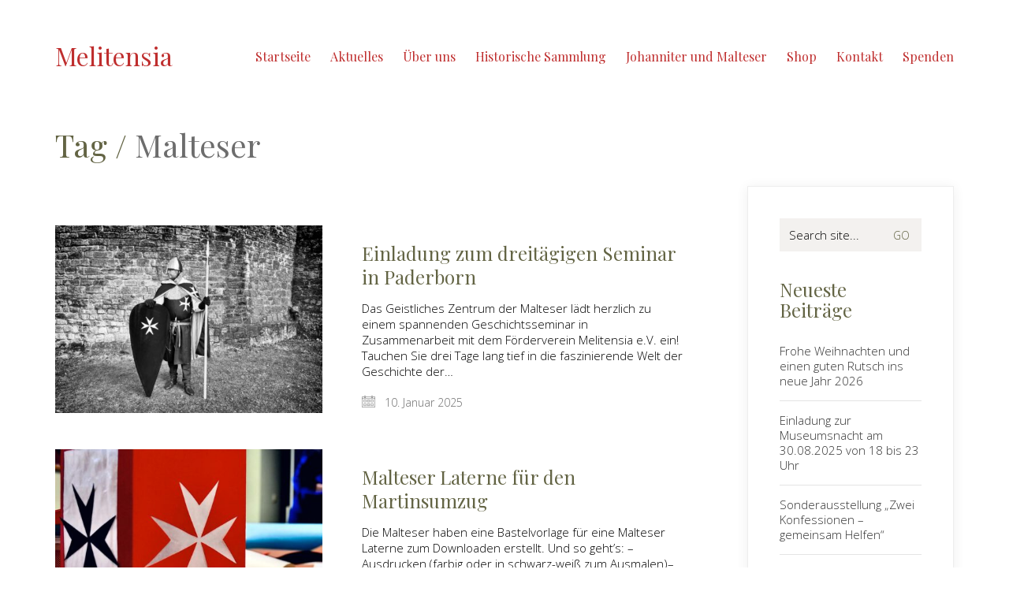

--- FILE ---
content_type: text/html; charset=UTF-8
request_url: https://melitensia.de/tag/malteser/
body_size: 81688
content:
<!DOCTYPE html>

<html class="no-js" dir="ltr" lang="de" prefix="og: https://ogp.me/ns#">
<head>
    <meta charset="UTF-8">
    <meta name="viewport" content="width=device-width, initial-scale=1.0">

	<title>Malteser | Melitensia</title>
<link rel="preconnect" href="https://fonts.googleapis.com">
<link rel="preconnect" href="https://fonts.gstatic.com" crossorigin>
<link rel="preload" href="https://fonts.gstatic.com/s/opensans/v27/memvYaGs126MiZpBA-UvWbX2vVnXBbObj2OVTS-mu0SC55I.woff2" as="font" type="font/woff2" crossorigin>
<link rel="preload" href="https://fonts.gstatic.com/s/opensans/v27/memQYaGs126MiZpBA-UFUIcVXSCEkx2cmqvXlWq8tWZ0Pw86hd0Rk5hkWVAexoMUdjFXmQ.woff" as="font" type="font/woff" crossorigin>
<link rel="preload" href="https://fonts.gstatic.com/s/playfairdisplay/v25/nuFvD-vYSZviVYUb_rj3ij__anPXJzDwcbmjWBN2PKdFvXDXbtXK-F2qC0s.woff" as="font" type="font/woff" crossorigin>
<link rel="preload" href="https://fonts.gstatic.com/s/playfairdisplay/v25/nuFRD-vYSZviVYUb_rj3ij__anPXDTnCjmHKM4nYO7KN_qiTXtHA_3-uE0qEEw.woff" as="font" type="font/woff" crossorigin>
<link rel="preload" href="https://melitensia.de/wp-content/themes/kalium/assets/vendors/font-awesome/webfonts/fa-regular-400.woff2" as="font" type="font/woff2" crossorigin>
<link rel="preload" href="https://melitensia.de/wp-content/themes/kalium/assets/vendors/font-awesome/webfonts/fa-solid-900.woff2" as="font" type="font/woff2" crossorigin>
<link rel="preload" href="https://melitensia.de/wp-content/themes/kalium/assets/css/fonts/flaticons-custom/flaticon.woff" as="font" type="font/woff" crossorigin>

		<!-- All in One SEO 4.8.4.1 - aioseo.com -->
	<meta name="robots" content="max-image-preview:large" />
	<link rel="canonical" href="https://melitensia.de/tag/malteser/" />
	<link rel="next" href="https://melitensia.de/tag/malteser/page/2/" />
	<meta name="generator" content="All in One SEO (AIOSEO) 4.8.4.1" />
		<script type="application/ld+json" class="aioseo-schema">
			{"@context":"https:\/\/schema.org","@graph":[{"@type":"BreadcrumbList","@id":"https:\/\/melitensia.de\/tag\/malteser\/#breadcrumblist","itemListElement":[{"@type":"ListItem","@id":"https:\/\/melitensia.de#listItem","position":1,"name":"Home","item":"https:\/\/melitensia.de","nextItem":{"@type":"ListItem","@id":"https:\/\/melitensia.de\/tag\/malteser\/#listItem","name":"Malteser"}},{"@type":"ListItem","@id":"https:\/\/melitensia.de\/tag\/malteser\/#listItem","position":2,"name":"Malteser","previousItem":{"@type":"ListItem","@id":"https:\/\/melitensia.de#listItem","name":"Home"}}]},{"@type":"CollectionPage","@id":"https:\/\/melitensia.de\/tag\/malteser\/#collectionpage","url":"https:\/\/melitensia.de\/tag\/malteser\/","name":"Malteser | Melitensia","inLanguage":"de-DE","isPartOf":{"@id":"https:\/\/melitensia.de\/#website"},"breadcrumb":{"@id":"https:\/\/melitensia.de\/tag\/malteser\/#breadcrumblist"}},{"@type":"Organization","@id":"https:\/\/melitensia.de\/#organization","name":"Melitensia","description":"F\u00f6rderverein Melitensia e.V.","url":"https:\/\/melitensia.de\/"},{"@type":"WebSite","@id":"https:\/\/melitensia.de\/#website","url":"https:\/\/melitensia.de\/","name":"Melitensia","description":"F\u00f6rderverein Melitensia e.V.","inLanguage":"de-DE","publisher":{"@id":"https:\/\/melitensia.de\/#organization"}}]}
		</script>
		<!-- All in One SEO -->

<link rel='dns-prefetch' href='//fonts.googleapis.com' />
<link rel="alternate" type="application/rss+xml" title="Melitensia &raquo; Feed" href="https://melitensia.de/feed/" />
<link rel="alternate" type="application/rss+xml" title="Melitensia &raquo; Kommentar-Feed" href="https://melitensia.de/comments/feed/" />
<link rel="alternate" type="text/calendar" title="Melitensia &raquo; iCal Feed" href="https://melitensia.de/events/?ical=1" />
<link rel="alternate" type="application/rss+xml" title="Melitensia &raquo; Malteser Schlagwort-Feed" href="https://melitensia.de/tag/malteser/feed/" />
<style id='wp-img-auto-sizes-contain-inline-css'>
img:is([sizes=auto i],[sizes^="auto," i]){contain-intrinsic-size:3000px 1500px}
/*# sourceURL=wp-img-auto-sizes-contain-inline-css */
</style>
<link rel='stylesheet' id='layerslider-css' href='https://melitensia.de/wp-content/plugins/LayerSlider/assets/static/layerslider/css/layerslider.css?ver=7.11.0' media='all' />
<style id='wp-emoji-styles-inline-css'>

	img.wp-smiley, img.emoji {
		display: inline !important;
		border: none !important;
		box-shadow: none !important;
		height: 1em !important;
		width: 1em !important;
		margin: 0 0.07em !important;
		vertical-align: -0.1em !important;
		background: none !important;
		padding: 0 !important;
	}
/*# sourceURL=wp-emoji-styles-inline-css */
</style>
<style id='classic-theme-styles-inline-css'>
/*! This file is auto-generated */
.wp-block-button__link{color:#fff;background-color:#32373c;border-radius:9999px;box-shadow:none;text-decoration:none;padding:calc(.667em + 2px) calc(1.333em + 2px);font-size:1.125em}.wp-block-file__button{background:#32373c;color:#fff;text-decoration:none}
/*# sourceURL=/wp-includes/css/classic-themes.min.css */
</style>
<style id='woocommerce-inline-inline-css'>
.woocommerce form .form-row .required { visibility: visible; }
/*# sourceURL=woocommerce-inline-inline-css */
</style>
<link rel='stylesheet' id='brands-styles-css' href='https://melitensia.de/wp-content/plugins/woocommerce/assets/css/brands.css?ver=10.1.3' media='all' />
<link rel='stylesheet' id='tablepress-default-css' href='https://melitensia.de/wp-content/plugins/tablepress/css/build/default.css?ver=3.2.6' media='all' />
<link rel='stylesheet' id='kalium-bootstrap-css-css' href='https://melitensia.de/wp-content/themes/kalium/assets/css/bootstrap.min.css?ver=3.5.001' media='all' />
<link rel='stylesheet' id='kalium-theme-base-css-css' href='https://melitensia.de/wp-content/themes/kalium/assets/css/base.min.css?ver=3.5.001' media='all' />
<link rel='stylesheet' id='kalium-theme-style-new-css-css' href='https://melitensia.de/wp-content/themes/kalium/assets/css/new/style.min.css?ver=3.5.001' media='all' />
<link rel='stylesheet' id='kalium-theme-other-css-css' href='https://melitensia.de/wp-content/themes/kalium/assets/css/other.min.css?ver=3.5.001' media='all' />
<link rel='stylesheet' id='kalium-css-loaders-css' href='https://melitensia.de/wp-content/themes/kalium/assets/admin/css/css-loaders.css?ver=3.5.001' media='all' />
<link rel='stylesheet' id='kalium-style-css-css' href='https://melitensia.de/wp-content/themes/kalium/style.css?ver=3.5.001' media='all' />
<link rel='stylesheet' id='custom-skin-css' href='https://melitensia.de/wp-content/themes/kalium/assets/css/custom-skin.css?ver=29334ed49ad4af37a554ed08a8916c24' media='all' />
<link rel='stylesheet' id='typolab-open-sans-font-font-1-css' href='https://fonts.googleapis.com/css2?family=Open+Sans%3Aital%2Cwght%400%2C300%3B0%2C600%3B1%2C300&#038;display=swap&#038;ver=3.5' media='all' />
<link rel='stylesheet' id='typolab-playfair-display-font-font-2-css' href='https://fonts.googleapis.com/css2?family=Playfair+Display%3Aital%400%3B1&#038;display=swap&#038;ver=3.5' media='all' />
    <script type="text/javascript">
		var ajaxurl = ajaxurl || 'https://melitensia.de/wp-admin/admin-ajax.php';
		    </script>
	
<style data-font-appearance-settings>.blog-posts .box-holder .post-info h2, .wpb_wrapper .lab-blog-posts .blog-post-entry .blog-post-content-container .blog-post-title {
	font-size: 24px;
}
.single-blog-holder .blog-title h1 {
	font-size: 40px;
}
.blog-post-excerpt p, .post-info p {
	font-size: 14px;
}
.blog-content-holder .post-content {
	font-size: 14px;
}</style>
<style data-custom-selectors>body, p{font-family:"Open Sans";font-style:normal;font-weight:300}.wpb_wrapper .lab-blog-posts .blog-post-entry .blog-post-content-container .blog-post-date{font-family:"Open Sans";font-style:normal;font-weight:600;text-transform:uppercase;font-size:11px}.wpb_wrapper .lab-contact-form .form-group label{font-family:"Open Sans";font-style:normal;font-weight:300;font-size:16px}</style>
<style data-custom-selectors>h1, .h1, .page-heading h1, h2, .h2, .page-heading h2, h3, .h3, .page-heading h3, h4, .h4, .page-heading h4, h5, .h5, .page-heading h5, h6, .h6, .page-heading h6{font-family:"Playfair Display";font-style:normal;font-weight:normal}.main-header.menu-type-standard-menu .standard-menu-container div.menu>ul>li>a, .main-header.menu-type-standard-menu .standard-menu-container ul.menu>li>a, .main-header.menu-type-standard-menu .standard-menu-container div.menu>ul ul li a, .main-header.menu-type-standard-menu .standard-menu-container ul.menu ul li a{font-family:"Playfair Display";font-style:normal;font-weight:normal}.single-post .post .post-share-networks .share-title{font-family:"Playfair Display";font-style:normal;font-weight:normal}.single-post .post .author-info--details .author-name{font-family:"Playfair Display";font-style:normal;font-weight:normal}.button{font-family:"Playfair Display";font-style:normal;font-weight:normal}.mobile-menu-wrapper .mobile-menu-container div.menu>ul>li ul>li>a, .mobile-menu-wrapper .mobile-menu-container ul.menu>li ul>li>a, .mobile-menu-wrapper .mobile-menu-container div.menu>ul>li>a, .mobile-menu-wrapper .mobile-menu-container ul.menu>li>a{font-family:"Playfair Display";font-style:normal;font-weight:normal}.single-post .post .entry-header .post-title{font-family:"Playfair Display";font-style:normal;font-weight:normal;font-size:40px}.section-title h1, .section-title h2, .section-title h3{font-family:"Playfair Display";font-style:normal;font-weight:normal;font-size:40px}.team-holder .member .hover-state .member-details h2{font-family:"Playfair Display";font-style:normal;font-weight:normal;font-size:20px}.portfolio-vc-type-container .team-holder .member .hover-state .member-details .job-title{font-family:"Playfair Display";font-style:normal;font-weight:normal;font-size:14px}.post-navigation a i, .post-navigation a strong{font-family:"Playfair Display";font-style:normal;font-weight:normal}</style><script type="text/javascript" src="https://melitensia.de/wp-includes/js/jquery/jquery.min.js?ver=3.7.1" id="jquery-core-js"></script>
<script type="text/javascript" id="layerslider-utils-js-extra">
/* <![CDATA[ */
var LS_Meta = {"v":"7.11.0","fixGSAP":"1"};
//# sourceURL=layerslider-utils-js-extra
/* ]]> */
</script>
<script type="text/javascript" src="https://melitensia.de/wp-content/plugins/LayerSlider/assets/static/layerslider/js/layerslider.utils.js?ver=7.11.0" id="layerslider-utils-js"></script>
<script type="text/javascript" src="https://melitensia.de/wp-content/plugins/LayerSlider/assets/static/layerslider/js/layerslider.kreaturamedia.jquery.js?ver=7.11.0" id="layerslider-js"></script>
<script type="text/javascript" src="https://melitensia.de/wp-content/plugins/LayerSlider/assets/static/layerslider/js/layerslider.transitions.js?ver=7.11.0" id="layerslider-transitions-js"></script>
<script type="text/javascript" src="https://melitensia.de/wp-content/plugins/woocommerce/assets/js/jquery-blockui/jquery.blockUI.min.js?ver=2.7.0-wc.10.1.3" id="jquery-blockui-js" data-wp-strategy="defer"></script>
<script type="text/javascript" id="wc-add-to-cart-js-extra">
/* <![CDATA[ */
var wc_add_to_cart_params = {"ajax_url":"/wp-admin/admin-ajax.php","wc_ajax_url":"/?wc-ajax=%%endpoint%%","i18n_view_cart":"Warenkorb anzeigen","cart_url":"https://melitensia.de/?page_id=5496","is_cart":"","cart_redirect_after_add":"no"};
//# sourceURL=wc-add-to-cart-js-extra
/* ]]> */
</script>
<script type="text/javascript" src="https://melitensia.de/wp-content/plugins/woocommerce/assets/js/frontend/add-to-cart.min.js?ver=10.1.3" id="wc-add-to-cart-js" data-wp-strategy="defer"></script>
<script type="text/javascript" src="https://melitensia.de/wp-content/plugins/woocommerce/assets/js/js-cookie/js.cookie.min.js?ver=2.1.4-wc.10.1.3" id="js-cookie-js" defer="defer" data-wp-strategy="defer"></script>
<script type="text/javascript" id="woocommerce-js-extra">
/* <![CDATA[ */
var woocommerce_params = {"ajax_url":"/wp-admin/admin-ajax.php","wc_ajax_url":"/?wc-ajax=%%endpoint%%","i18n_password_show":"Passwort anzeigen","i18n_password_hide":"Passwort verbergen"};
//# sourceURL=woocommerce-js-extra
/* ]]> */
</script>
<script type="text/javascript" src="https://melitensia.de/wp-content/plugins/woocommerce/assets/js/frontend/woocommerce.min.js?ver=10.1.3" id="woocommerce-js" defer="defer" data-wp-strategy="defer"></script>
<script type="text/javascript" src="https://melitensia.de/wp-content/plugins/js_composer/assets/js/vendors/woocommerce-add-to-cart.js?ver=6.9.0" id="vc_woocommerce-add-to-cart-js-js"></script>
<script type="text/javascript" id="wvw5772front.js4111-js-extra">
/* <![CDATA[ */
var wvw_local_data = {"add_url":"https://melitensia.de/wp-admin/post-new.php?post_type=event","ajaxurl":"https://melitensia.de/wp-admin/admin-ajax.php"};
//# sourceURL=wvw5772front.js4111-js-extra
/* ]]> */
</script>
<script type="text/javascript" src="https://melitensia.de/wp-content/plugins/wp-visitors-widget/modules/js/front.js?ver=6.9" id="wvw5772front.js4111-js"></script>
<meta name="generator" content="Powered by LayerSlider 7.11.0 - Build Heros, Sliders, and Popups. Create Animations and Beautiful, Rich Web Content as Easy as Never Before on WordPress." />
<!-- LayerSlider updates and docs at: https://layerslider.com -->
<link rel="https://api.w.org/" href="https://melitensia.de/wp-json/" /><link rel="alternate" title="JSON" type="application/json" href="https://melitensia.de/wp-json/wp/v2/tags/35" /><link rel="EditURI" type="application/rsd+xml" title="RSD" href="https://melitensia.de/xmlrpc.php?rsd" />
<meta name="generator" content="WordPress 6.9" />
<meta name="generator" content="WooCommerce 10.1.3" />
<meta name="tec-api-version" content="v1"><meta name="tec-api-origin" content="https://melitensia.de"><link rel="alternate" href="https://melitensia.de/wp-json/tribe/events/v1/events/?tags=malteser" /><style id="theme-custom-css">.header-logo.logo-text {font-family: 'Playfair Display';font-weight: 400;color: #fff !important;}.wpb_wrapper .lab-blog-posts .blog-post-entry .blog-post-content-container .blog-post-date {    margin-bottom: 10px;    display: inline-block;    background: #bf2e2e;    color: #FFF;    height:20px;    line-height: 20px;    padding: 0px 5px;    position: absolute;    left: 29px;    top: -10px;}.wpb_wrapper .lab-blog-posts .blog-post-entry .blog-post-content-container {    position: relative;}.wpb_wrapper .lab-blog-posts .blog-post-entry {transition: all 200ms;}.wpb_wrapper .lab-blog-posts .blog-post-entry:hover {box-shadow: 0px 7px 25px rgba(0,0,0,0.05), 0px 1px 2px rgba(0,0,0,0.02);}.join-now {padding: 35px 0px;}.align-center {text-align: center;}.custom-divider {width: 5%;}.schools-colleges {margin: 0px;}.schools-colleges .vc_column_container>.vc_column-inner {padding:0px !important;}.schools-colleges-image {width: 85%;margin: 0 auto;}.lab-vc-container .schools-colleges  .vc_column_container {  padding:0px !important;}.vc_toggle_size_md .vc_toggle_icon {    height: 18px;    width: 18px;}.facts-in-numbers .wpb_wrapper .section-title>h2 {text-align: center;color: #FFF;}.facts-in-numbers .wpb_wrapper .section-title>p {text-align: center;color: rgba(255,255,255,0.75);    text-shadow: 0px 1px 35px rgba(0,0,0,0.25);}body.blog .blog-posts {    margin-top: 35px;}.single-post .post-comments {background: #f3f1ef;}.blog-archive--widgets .widget.widget_product_search .search-bar input[name="s"], .blog-archive--widgets .widget.widget_search .search-bar input[name="s"] {background: #f3f1ef !important;}.blog-archive--widgets {position: relative;    background: #FFF;    box-shadow: 0px 2px 15px rgba(0,0,0,0.07);    padding: 40px;    border: 1px solid #EEE;    margin-top: -50px !important;margin-bottom: 40px;}.blog-archive--widgets .widget ul li {border-bottom: 1px solid #e4e4e4;padding: 15px 0px;}.blog-archive--widgets .widget ul li a {color: #333;}.blog-posts .post-item .post-details {padding-left: 20px;padding-top: 20px;padding-right: 50px;}.blog-posts .post-item .post-details h3.post-title {line-height: 30px;}.blog-posts .post-item .post-details .post-title a:after {display: none;}.blog-posts .post-item .post-details p {    line-height: 20px;} .blog-posts .post-item .post-details .post-meta.date {margin-top: 10px;}.blog-post-image .image-placeholder:after {  background: rgba(0,0,0,0.1);  content: "";  display: block;  width:100%;  height: 100%;  position:absolute;  top: 0;}.blog-post-excerpt {display: none;}.team-holder .member .hover-state {    background-color: transparent !important;    background: -moz-linear-gradient(top, rgba(0,0,0,0) 0%, rgba(0,0,0,0.5) 50%, rgba(0,0,0,0.8) 100%);    background: -webkit-linear-gradient(top, rgba(0,0,0,0) 0%,rgba(0,0,0,0.5) 50%,rgba(0,0,0,0.8) 100%);    background: linear-gradient(to bottom, rgba(0,0,0,0) 0%,rgba(0,0,0,0.5) 80%,rgba(0,0,0,0.9) 100%);    filter: progid:DXImageTransform.Microsoft.gradient( startColorstr='#00000000', endColorstr='#000000',GradientType=0 );    opacity: 1;    -webkit-opacity: 1;    -moz-opacity: 1;    filter: alpha(opacity=100);    visibility: visible;    }.team-holder .member .hover-state .member-details {bottom: 30px;}.team-holder .member .hover-state .member-details h2 {    margin: 0;    border-bottom: 2px solid #BF2E2E;    display: inline-block;    padding-bottom: 5px;}.text-block {height: 277px;margin-bottom: 0px;padding: 50px;}.bw-image.wpb_single_image img {-webkit-filter: grayscale(100%);filter: grayscale(100%);-webkit-transition-duration: 0.3s;    -moz-transition-duration: 0.3s;    -o-transition-duration: 0.3s;}.bw-image.wpb_single_image img:hover {-webkit-filter: grayscale(0%);filter: grayscale(0%);-webkit-transition-duration: 0.3s;    -moz-transition-duration: 0.3s;    -o-transition-duration: 0.3s;}.portfolio-holder .item-box .info {text-align: center;}.portfolio-holder .item-box .info h3 {    display: inline-block;    padding-bottom: 5px;    border-bottom: 1px solid #eee;}.portfolio-holder .item-box .info h3 a {color: #333;}.portfolio-holder .item-box .photo .image-placeholder:after {background: rgba(0,0,0,0.1);content: " ";display: block;width:100%;height: 100%;position:absolute;top: 0;}.portfolio-title-holder .pt-column {padding-top: 35px;}.course-icon {display: inline-block;float: left;margin-right: 35px;}.portfolio-vc-type-container .team-holder .member .image-placeholder, .portfolio-vc-type-container .team-holder .member .thumb>a {width: 50px;height: 50px;position: absolute;left: 0;top: 0;background: none;}.portfolio-vc-type-container .team-holder .member .hover-state {position: relative;padding: 0px;background: transparent;}.portfolio-vc-type-container .team-holder .member .hover-state .member-details h2 {border: none;padding: 0px;}.portfolio-vc-type-container .team-holder .member .hover-state .member-details h2 a {    color: inherit;}.portfolio-vc-type-container .team-holder .member .hover-state .member-details .job-title {color: #666;}.portfolio-vc-type-container .team-holder .member .image-placeholder img{border-radius: 10%;width: 50px;height: 50px;}.portfolio-vc-type-container .team-holder .member .hover-state .member-details {position: relative;color: #333;bottom: 0px;margin-left: 70px;min-height: 50px;margin-bottom: 20px}.contact-form input, .contact-form textarea,.comment-form input, .comment-form textarea  {border-bottom-color: #e4e4e4;padding-bottom:10px;}.contact-form textarea, .comment-form textarea {    background-image: linear-gradient(#e4e4e4 1px, transparent 1px);height: auto;}.contact-form .form-group label,.comment-form .form-group label,.labeled-input-row label, .labeled-textarea-row label {border-bottom-color: #e4e4e4;}.contact-form .form-group,.comment-form .form-group {margin-bottom: 20px;}.contact-form .row .col-sm-6 {width: 100%;}.wpb_wrapper .lab-contact-form .form-group label {color: #514a47;}.contact-form .send {float: left;background: #9e9997 !important;}.main-footer .big-footer {margin-top: 50px;margin-bottom: 50px;}.main-footer.main-footer {background: #2b2726  !important;}.main-footer .footer-widgets .widget h1, .main-footer .footer-widgets .widget h2, .main-footer .footer-widgets .widget h3 {color: #FFF !important;}.main-footer .footer-widgets .widget ul li {padding: 0px;}.main-footer .footer-widgets .widget-area .widget li a {    color: #898989;}footer.main-footer .footer-widgets .widget-area .widget li a:hover, .mobile-menu-wrapper .mobile-menu-container .cart-icon-link-mobile-container a:hover {    color: #FFF;}footer.main-footer .big-footer .section ul li a {color: #514a47 !important;}footer.main-footer .big-footer .section ul li a:hover {color: #FFF !important;}.footer-bottom {background: #272323 !important;}.main-footer hr {border-color: transparent;}.main-footer .footer-bottom-content {padding-left: 20px;padding-right: 20px;}.main-footer .footer-bottom-content a, .main-footer .footer-bottom-content p {color: #FFF;}.social-networks.rounded li a {background-color: #2b2726 !important;}.social-networks.rounded li a i {color: #f6f5f3 !important;}.social-networks.rounded li a:hover {background-color: #3a3433 !important;}.tp-tabs.tp-span-wrapper.inner.hebe.nav-pos-hor-right.nav-pos-ver-center.nav-dir-vertical {    background: transparent !important;}@media (min-width:801px) {.wpb_wrapper .section-title>h2 {margin-top: 40px;}.footer-widgets  .widget-area.widgets--columned-layout.widgets--columns-5>.widget {width: 18.75%;margin-bottom: 10px;}.widget.widget_nav_menu#nav_menu-2,.widget.widget_nav_menu#nav_menu-4 {text-align: right;}.widget.widget_nav_menu#nav_menu-3,.widget.widget_nav_menu#nav_menu-5 {text-align: left;}.widget.widget_nav_menu {padding-top: 85px;}.footer-widgets  .widget-area.widgets--columned-layout.widgets--columns-5>.widget:nth-child(3) {width: 25%;} .footer-widgets .middle-widget {text-align: center;}.footer-widgets .widget p {color: #898989;}.has-fixed-footer .wrapper {box-shadow: rgba(0, 0, 0, 0.5) 0px 70px 100px -30px;}.join-now {padding: 110px 0px !important;}}@media screen and (max-width: 767px) {.blog-posts .post-item .post-details {margin: 20px 0 0 0;padding: 0px;}.blog-holder .box-holder {margin-bottom: 35px;}}@media (max-width:480px) {.footer-widgets .widget {text-align: center;margin-bottom: 35px;}}.example { color: red !important;}</style><script>var mobile_menu_breakpoint = 768;</script><style data-appended-custom-css="true">@media screen and (min-width:769px) { .mobile-menu-wrapper,.mobile-menu-overlay,.header-block__item--mobile-menu-toggle {display: none;} }</style><style data-appended-custom-css="true">@media screen and (max-width:768px) { .header-block__item--standard-menu-container {display: none;} }</style>	<noscript><style>.woocommerce-product-gallery{ opacity: 1 !important; }</style></noscript>
	<style>.recentcomments a{display:inline !important;padding:0 !important;margin:0 !important;}</style><meta name="generator" content="Powered by WPBakery Page Builder - drag and drop page builder for WordPress."/>
<meta name="generator" content="Powered by Slider Revolution 6.5.31 - responsive, Mobile-Friendly Slider Plugin for WordPress with comfortable drag and drop interface." />
<script>function setREVStartSize(e){
			//window.requestAnimationFrame(function() {
				window.RSIW = window.RSIW===undefined ? window.innerWidth : window.RSIW;
				window.RSIH = window.RSIH===undefined ? window.innerHeight : window.RSIH;
				try {
					var pw = document.getElementById(e.c).parentNode.offsetWidth,
						newh;
					pw = pw===0 || isNaN(pw) || (e.l=="fullwidth" || e.layout=="fullwidth") ? window.RSIW : pw;
					e.tabw = e.tabw===undefined ? 0 : parseInt(e.tabw);
					e.thumbw = e.thumbw===undefined ? 0 : parseInt(e.thumbw);
					e.tabh = e.tabh===undefined ? 0 : parseInt(e.tabh);
					e.thumbh = e.thumbh===undefined ? 0 : parseInt(e.thumbh);
					e.tabhide = e.tabhide===undefined ? 0 : parseInt(e.tabhide);
					e.thumbhide = e.thumbhide===undefined ? 0 : parseInt(e.thumbhide);
					e.mh = e.mh===undefined || e.mh=="" || e.mh==="auto" ? 0 : parseInt(e.mh,0);
					if(e.layout==="fullscreen" || e.l==="fullscreen")
						newh = Math.max(e.mh,window.RSIH);
					else{
						e.gw = Array.isArray(e.gw) ? e.gw : [e.gw];
						for (var i in e.rl) if (e.gw[i]===undefined || e.gw[i]===0) e.gw[i] = e.gw[i-1];
						e.gh = e.el===undefined || e.el==="" || (Array.isArray(e.el) && e.el.length==0)? e.gh : e.el;
						e.gh = Array.isArray(e.gh) ? e.gh : [e.gh];
						for (var i in e.rl) if (e.gh[i]===undefined || e.gh[i]===0) e.gh[i] = e.gh[i-1];
											
						var nl = new Array(e.rl.length),
							ix = 0,
							sl;
						e.tabw = e.tabhide>=pw ? 0 : e.tabw;
						e.thumbw = e.thumbhide>=pw ? 0 : e.thumbw;
						e.tabh = e.tabhide>=pw ? 0 : e.tabh;
						e.thumbh = e.thumbhide>=pw ? 0 : e.thumbh;
						for (var i in e.rl) nl[i] = e.rl[i]<window.RSIW ? 0 : e.rl[i];
						sl = nl[0];
						for (var i in nl) if (sl>nl[i] && nl[i]>0) { sl = nl[i]; ix=i;}
						var m = pw>(e.gw[ix]+e.tabw+e.thumbw) ? 1 : (pw-(e.tabw+e.thumbw)) / (e.gw[ix]);
						newh =  (e.gh[ix] * m) + (e.tabh + e.thumbh);
					}
					var el = document.getElementById(e.c);
					if (el!==null && el) el.style.height = newh+"px";
					el = document.getElementById(e.c+"_wrapper");
					if (el!==null && el) {
						el.style.height = newh+"px";
						el.style.display = "block";
					}
				} catch(e){
					console.log("Failure at Presize of Slider:" + e)
				}
			//});
		  };</script>
<noscript><style> .wpb_animate_when_almost_visible { opacity: 1; }</style></noscript><style id='wp-block-embed-inline-css'>
.wp-block-embed.alignleft,.wp-block-embed.alignright,.wp-block[data-align=left]>[data-type="core/embed"],.wp-block[data-align=right]>[data-type="core/embed"]{max-width:360px;width:100%}.wp-block-embed.alignleft .wp-block-embed__wrapper,.wp-block-embed.alignright .wp-block-embed__wrapper,.wp-block[data-align=left]>[data-type="core/embed"] .wp-block-embed__wrapper,.wp-block[data-align=right]>[data-type="core/embed"] .wp-block-embed__wrapper{min-width:280px}.wp-block-cover .wp-block-embed{min-height:240px;min-width:320px}.wp-block-embed{overflow-wrap:break-word}.wp-block-embed :where(figcaption){margin-bottom:1em;margin-top:.5em}.wp-block-embed iframe{max-width:100%}.wp-block-embed__wrapper{position:relative}.wp-embed-responsive .wp-has-aspect-ratio .wp-block-embed__wrapper:before{content:"";display:block;padding-top:50%}.wp-embed-responsive .wp-has-aspect-ratio iframe{bottom:0;height:100%;left:0;position:absolute;right:0;top:0;width:100%}.wp-embed-responsive .wp-embed-aspect-21-9 .wp-block-embed__wrapper:before{padding-top:42.85%}.wp-embed-responsive .wp-embed-aspect-18-9 .wp-block-embed__wrapper:before{padding-top:50%}.wp-embed-responsive .wp-embed-aspect-16-9 .wp-block-embed__wrapper:before{padding-top:56.25%}.wp-embed-responsive .wp-embed-aspect-4-3 .wp-block-embed__wrapper:before{padding-top:75%}.wp-embed-responsive .wp-embed-aspect-1-1 .wp-block-embed__wrapper:before{padding-top:100%}.wp-embed-responsive .wp-embed-aspect-9-16 .wp-block-embed__wrapper:before{padding-top:177.77%}.wp-embed-responsive .wp-embed-aspect-1-2 .wp-block-embed__wrapper:before{padding-top:200%}
/*# sourceURL=https://melitensia.de/wp-includes/blocks/embed/style.min.css */
</style>
<style id='wp-block-paragraph-inline-css'>
.is-small-text{font-size:.875em}.is-regular-text{font-size:1em}.is-large-text{font-size:2.25em}.is-larger-text{font-size:3em}.has-drop-cap:not(:focus):first-letter{float:left;font-size:8.4em;font-style:normal;font-weight:100;line-height:.68;margin:.05em .1em 0 0;text-transform:uppercase}body.rtl .has-drop-cap:not(:focus):first-letter{float:none;margin-left:.1em}p.has-drop-cap.has-background{overflow:hidden}:root :where(p.has-background){padding:1.25em 2.375em}:where(p.has-text-color:not(.has-link-color)) a{color:inherit}p.has-text-align-left[style*="writing-mode:vertical-lr"],p.has-text-align-right[style*="writing-mode:vertical-rl"]{rotate:180deg}
/*# sourceURL=https://melitensia.de/wp-includes/blocks/paragraph/style.min.css */
</style>
<link rel='stylesheet' id='wc-blocks-style-css' href='https://melitensia.de/wp-content/plugins/woocommerce/assets/client/blocks/wc-blocks.css?ver=wc-10.1.3' media='all' />
<style id='global-styles-inline-css'>
:root{--wp--preset--aspect-ratio--square: 1;--wp--preset--aspect-ratio--4-3: 4/3;--wp--preset--aspect-ratio--3-4: 3/4;--wp--preset--aspect-ratio--3-2: 3/2;--wp--preset--aspect-ratio--2-3: 2/3;--wp--preset--aspect-ratio--16-9: 16/9;--wp--preset--aspect-ratio--9-16: 9/16;--wp--preset--color--black: #000000;--wp--preset--color--cyan-bluish-gray: #abb8c3;--wp--preset--color--white: #ffffff;--wp--preset--color--pale-pink: #f78da7;--wp--preset--color--vivid-red: #cf2e2e;--wp--preset--color--luminous-vivid-orange: #ff6900;--wp--preset--color--luminous-vivid-amber: #fcb900;--wp--preset--color--light-green-cyan: #7bdcb5;--wp--preset--color--vivid-green-cyan: #00d084;--wp--preset--color--pale-cyan-blue: #8ed1fc;--wp--preset--color--vivid-cyan-blue: #0693e3;--wp--preset--color--vivid-purple: #9b51e0;--wp--preset--gradient--vivid-cyan-blue-to-vivid-purple: linear-gradient(135deg,rgb(6,147,227) 0%,rgb(155,81,224) 100%);--wp--preset--gradient--light-green-cyan-to-vivid-green-cyan: linear-gradient(135deg,rgb(122,220,180) 0%,rgb(0,208,130) 100%);--wp--preset--gradient--luminous-vivid-amber-to-luminous-vivid-orange: linear-gradient(135deg,rgb(252,185,0) 0%,rgb(255,105,0) 100%);--wp--preset--gradient--luminous-vivid-orange-to-vivid-red: linear-gradient(135deg,rgb(255,105,0) 0%,rgb(207,46,46) 100%);--wp--preset--gradient--very-light-gray-to-cyan-bluish-gray: linear-gradient(135deg,rgb(238,238,238) 0%,rgb(169,184,195) 100%);--wp--preset--gradient--cool-to-warm-spectrum: linear-gradient(135deg,rgb(74,234,220) 0%,rgb(151,120,209) 20%,rgb(207,42,186) 40%,rgb(238,44,130) 60%,rgb(251,105,98) 80%,rgb(254,248,76) 100%);--wp--preset--gradient--blush-light-purple: linear-gradient(135deg,rgb(255,206,236) 0%,rgb(152,150,240) 100%);--wp--preset--gradient--blush-bordeaux: linear-gradient(135deg,rgb(254,205,165) 0%,rgb(254,45,45) 50%,rgb(107,0,62) 100%);--wp--preset--gradient--luminous-dusk: linear-gradient(135deg,rgb(255,203,112) 0%,rgb(199,81,192) 50%,rgb(65,88,208) 100%);--wp--preset--gradient--pale-ocean: linear-gradient(135deg,rgb(255,245,203) 0%,rgb(182,227,212) 50%,rgb(51,167,181) 100%);--wp--preset--gradient--electric-grass: linear-gradient(135deg,rgb(202,248,128) 0%,rgb(113,206,126) 100%);--wp--preset--gradient--midnight: linear-gradient(135deg,rgb(2,3,129) 0%,rgb(40,116,252) 100%);--wp--preset--font-size--small: 13px;--wp--preset--font-size--medium: 20px;--wp--preset--font-size--large: 36px;--wp--preset--font-size--x-large: 42px;--wp--preset--spacing--20: 0.44rem;--wp--preset--spacing--30: 0.67rem;--wp--preset--spacing--40: 1rem;--wp--preset--spacing--50: 1.5rem;--wp--preset--spacing--60: 2.25rem;--wp--preset--spacing--70: 3.38rem;--wp--preset--spacing--80: 5.06rem;--wp--preset--shadow--natural: 6px 6px 9px rgba(0, 0, 0, 0.2);--wp--preset--shadow--deep: 12px 12px 50px rgba(0, 0, 0, 0.4);--wp--preset--shadow--sharp: 6px 6px 0px rgba(0, 0, 0, 0.2);--wp--preset--shadow--outlined: 6px 6px 0px -3px rgb(255, 255, 255), 6px 6px rgb(0, 0, 0);--wp--preset--shadow--crisp: 6px 6px 0px rgb(0, 0, 0);}:where(.is-layout-flex){gap: 0.5em;}:where(.is-layout-grid){gap: 0.5em;}body .is-layout-flex{display: flex;}.is-layout-flex{flex-wrap: wrap;align-items: center;}.is-layout-flex > :is(*, div){margin: 0;}body .is-layout-grid{display: grid;}.is-layout-grid > :is(*, div){margin: 0;}:where(.wp-block-columns.is-layout-flex){gap: 2em;}:where(.wp-block-columns.is-layout-grid){gap: 2em;}:where(.wp-block-post-template.is-layout-flex){gap: 1.25em;}:where(.wp-block-post-template.is-layout-grid){gap: 1.25em;}.has-black-color{color: var(--wp--preset--color--black) !important;}.has-cyan-bluish-gray-color{color: var(--wp--preset--color--cyan-bluish-gray) !important;}.has-white-color{color: var(--wp--preset--color--white) !important;}.has-pale-pink-color{color: var(--wp--preset--color--pale-pink) !important;}.has-vivid-red-color{color: var(--wp--preset--color--vivid-red) !important;}.has-luminous-vivid-orange-color{color: var(--wp--preset--color--luminous-vivid-orange) !important;}.has-luminous-vivid-amber-color{color: var(--wp--preset--color--luminous-vivid-amber) !important;}.has-light-green-cyan-color{color: var(--wp--preset--color--light-green-cyan) !important;}.has-vivid-green-cyan-color{color: var(--wp--preset--color--vivid-green-cyan) !important;}.has-pale-cyan-blue-color{color: var(--wp--preset--color--pale-cyan-blue) !important;}.has-vivid-cyan-blue-color{color: var(--wp--preset--color--vivid-cyan-blue) !important;}.has-vivid-purple-color{color: var(--wp--preset--color--vivid-purple) !important;}.has-black-background-color{background-color: var(--wp--preset--color--black) !important;}.has-cyan-bluish-gray-background-color{background-color: var(--wp--preset--color--cyan-bluish-gray) !important;}.has-white-background-color{background-color: var(--wp--preset--color--white) !important;}.has-pale-pink-background-color{background-color: var(--wp--preset--color--pale-pink) !important;}.has-vivid-red-background-color{background-color: var(--wp--preset--color--vivid-red) !important;}.has-luminous-vivid-orange-background-color{background-color: var(--wp--preset--color--luminous-vivid-orange) !important;}.has-luminous-vivid-amber-background-color{background-color: var(--wp--preset--color--luminous-vivid-amber) !important;}.has-light-green-cyan-background-color{background-color: var(--wp--preset--color--light-green-cyan) !important;}.has-vivid-green-cyan-background-color{background-color: var(--wp--preset--color--vivid-green-cyan) !important;}.has-pale-cyan-blue-background-color{background-color: var(--wp--preset--color--pale-cyan-blue) !important;}.has-vivid-cyan-blue-background-color{background-color: var(--wp--preset--color--vivid-cyan-blue) !important;}.has-vivid-purple-background-color{background-color: var(--wp--preset--color--vivid-purple) !important;}.has-black-border-color{border-color: var(--wp--preset--color--black) !important;}.has-cyan-bluish-gray-border-color{border-color: var(--wp--preset--color--cyan-bluish-gray) !important;}.has-white-border-color{border-color: var(--wp--preset--color--white) !important;}.has-pale-pink-border-color{border-color: var(--wp--preset--color--pale-pink) !important;}.has-vivid-red-border-color{border-color: var(--wp--preset--color--vivid-red) !important;}.has-luminous-vivid-orange-border-color{border-color: var(--wp--preset--color--luminous-vivid-orange) !important;}.has-luminous-vivid-amber-border-color{border-color: var(--wp--preset--color--luminous-vivid-amber) !important;}.has-light-green-cyan-border-color{border-color: var(--wp--preset--color--light-green-cyan) !important;}.has-vivid-green-cyan-border-color{border-color: var(--wp--preset--color--vivid-green-cyan) !important;}.has-pale-cyan-blue-border-color{border-color: var(--wp--preset--color--pale-cyan-blue) !important;}.has-vivid-cyan-blue-border-color{border-color: var(--wp--preset--color--vivid-cyan-blue) !important;}.has-vivid-purple-border-color{border-color: var(--wp--preset--color--vivid-purple) !important;}.has-vivid-cyan-blue-to-vivid-purple-gradient-background{background: var(--wp--preset--gradient--vivid-cyan-blue-to-vivid-purple) !important;}.has-light-green-cyan-to-vivid-green-cyan-gradient-background{background: var(--wp--preset--gradient--light-green-cyan-to-vivid-green-cyan) !important;}.has-luminous-vivid-amber-to-luminous-vivid-orange-gradient-background{background: var(--wp--preset--gradient--luminous-vivid-amber-to-luminous-vivid-orange) !important;}.has-luminous-vivid-orange-to-vivid-red-gradient-background{background: var(--wp--preset--gradient--luminous-vivid-orange-to-vivid-red) !important;}.has-very-light-gray-to-cyan-bluish-gray-gradient-background{background: var(--wp--preset--gradient--very-light-gray-to-cyan-bluish-gray) !important;}.has-cool-to-warm-spectrum-gradient-background{background: var(--wp--preset--gradient--cool-to-warm-spectrum) !important;}.has-blush-light-purple-gradient-background{background: var(--wp--preset--gradient--blush-light-purple) !important;}.has-blush-bordeaux-gradient-background{background: var(--wp--preset--gradient--blush-bordeaux) !important;}.has-luminous-dusk-gradient-background{background: var(--wp--preset--gradient--luminous-dusk) !important;}.has-pale-ocean-gradient-background{background: var(--wp--preset--gradient--pale-ocean) !important;}.has-electric-grass-gradient-background{background: var(--wp--preset--gradient--electric-grass) !important;}.has-midnight-gradient-background{background: var(--wp--preset--gradient--midnight) !important;}.has-small-font-size{font-size: var(--wp--preset--font-size--small) !important;}.has-medium-font-size{font-size: var(--wp--preset--font-size--medium) !important;}.has-large-font-size{font-size: var(--wp--preset--font-size--large) !important;}.has-x-large-font-size{font-size: var(--wp--preset--font-size--x-large) !important;}
/*# sourceURL=global-styles-inline-css */
</style>
<link rel='stylesheet' id='wvw2750boot-cont.css-css' href='https://melitensia.de/wp-content/plugins/wp-visitors-widget/modules/inc/assets/css/boot-cont.css?ver=6.9' media='all' />
<link rel='stylesheet' id='wvw2520front.css-css' href='https://melitensia.de/wp-content/plugins/wp-visitors-widget/modules/css/front.css?ver=6.9' media='all' />
<link rel='stylesheet' id='kalium-fontawesome-css-css' href='https://melitensia.de/wp-content/themes/kalium/assets/vendors/font-awesome/css/all.min.css?ver=3.5.001' media='all' />
<link rel='stylesheet' id='rs-plugin-settings-css' href='https://melitensia.de/wp-content/plugins/revslider/public/assets/css/rs6.css?ver=6.5.31' media='all' />
<style id='rs-plugin-settings-inline-css'>
#rs-demo-id {}
/*# sourceURL=rs-plugin-settings-inline-css */
</style>
</head>
<body class="archive tag tag-malteser tag-35 wp-theme-kalium theme-kalium woocommerce-no-js tribe-no-js has-fixed-footer wpb-js-composer js-comp-ver-6.9.0 vc_responsive">

<div class="mobile-menu-wrapper mobile-menu-slide">

    <div class="mobile-menu-container">

		<div class="menu"><ul>
<li class="page_item page-item-20"><a href="https://melitensia.de/">Startseite</a></li>
<li class="page_item page-item-8"><a href="https://melitensia.de/news/">Aktuelles</a></li>
<li class="page_item page-item-4694 page_item_has_children"><a href="https://melitensia.de/ueber-uns/">Über uns</a>
<ul class='children'>
	<li class="page_item page-item-6135"><a href="https://melitensia.de/ueber-uns/gruppe-modellbau/">Gruppe Modellbau</a></li>
</ul>
</li>
<li class="page_item page-item-4730"><a href="https://melitensia.de/historische-sammlung/">Historische Sammlung</a></li>
<li class="page_item page-item-5926 page_item_has_children"><a href="https://melitensia.de/die-malteser/">Johanniter und Malteser</a>
<ul class='children'>
	<li class="page_item page-item-5932"><a href="https://melitensia.de/die-malteser/literatur-zur-geschichte/">Literatur zur Geschichte</a></li>
</ul>
</li>
<li class="page_item page-item-4760"><a href="https://melitensia.de/buecher/">Shop</a></li>
<li class="page_item page-item-4659 page_item_has_children"><a href="https://melitensia.de/contact/">Kontakt</a>
<ul class='children'>
	<li class="page_item page-item-5851"><a href="https://melitensia.de/contact/anreise/">Anreise</a></li>
	<li class="page_item page-item-4936"><a href="https://melitensia.de/contact/impressum/">Impressum</a></li>
	<li class="page_item page-item-4806"><a href="https://melitensia.de/contact/datenschutz/">Datenschutz</a></li>
</ul>
</li>
<li class="page_item page-item-5121"><a href="https://melitensia.de/spenden/">Spenden</a></li>
</ul></div>

		            <form role="search" method="get" class="search-form" action="https://melitensia.de/">
                <input type="search" class="search-field" placeholder="Search site..." value="" name="s" id="search_mobile_inp"/>

                <label for="search_mobile_inp">
                    <i class="fa fa-search"></i>
                </label>

                <input type="submit" class="search-submit" value="Go"/>
            </form>
		
		
		
    </div>

</div>

<div class="mobile-menu-overlay"></div>
<div class="wrapper" id="main-wrapper">

	<style data-appended-custom-css="true">.header-block, .site-header--static-header-type {background-color: rgba(2,2,2,0)}</style>    <header class="site-header main-header menu-type-standard-menu">

		<div class="header-block">

	
	<div class="header-block__row-container container">

		<div class="header-block__row header-block__row--main">
			        <div class="header-block__column header-block__logo header-block--auto-grow">
			    <a href="https://melitensia.de" class="header-logo logo-text menu-skin-main">
		            <span class="logo-text">Melitensia</span>
		    </a>
        </div>
		        <div class="header-block__column header-block--content-right header-block--align-right">

            <div class="header-block__items-row">
				<div class="header-block__item header-block__item--type-menu-main-menu header-block__item--standard-menu-container"><div class="standard-menu-container menu-skin-main"><nav class="nav-container-main-menu"><ul class="menu"><li class="page_item page-item-20 menu-item"><a href="https://melitensia.de/">Startseite</a></li><li class="page_item page-item-8 menu-item"><a href="https://melitensia.de/news/">Aktuelles</a></li><li class="page_item page-item-4694 page_item_has_children menu-item"><a href="https://melitensia.de/ueber-uns/">Über uns</a><ul class='children'><li class="page_item page-item-6135 menu-item"><a href="https://melitensia.de/ueber-uns/gruppe-modellbau/">Gruppe Modellbau</a></li></ul></li><li class="page_item page-item-4730 menu-item"><a href="https://melitensia.de/historische-sammlung/">Historische Sammlung</a></li><li class="page_item page-item-5926 page_item_has_children menu-item"><a href="https://melitensia.de/die-malteser/">Johanniter und Malteser</a><ul class='children'><li class="page_item page-item-5932 menu-item"><a href="https://melitensia.de/die-malteser/literatur-zur-geschichte/">Literatur zur Geschichte</a></li></ul></li><li class="page_item page-item-4760 menu-item"><a href="https://melitensia.de/buecher/">Shop</a></li><li class="page_item page-item-4659 page_item_has_children menu-item"><a href="https://melitensia.de/contact/">Kontakt</a><ul class='children'><li class="page_item page-item-5851 menu-item"><a href="https://melitensia.de/contact/anreise/">Anreise</a></li><li class="page_item page-item-4936 menu-item"><a href="https://melitensia.de/contact/impressum/">Impressum</a></li><li class="page_item page-item-4806 menu-item"><a href="https://melitensia.de/contact/datenschutz/">Datenschutz</a></li></ul></li><li class="page_item page-item-5121 menu-item"><a href="https://melitensia.de/spenden/">Spenden</a></li></ul></nav></div></div><div class="header-block__item header-block__item--type-menu-main-menu header-block__item--mobile-menu-toggle"><a href="#" class="toggle-bars menu-skin-main" aria-label="Toggle navigation" data-action="mobile-menu">        <span class="toggle-bars__column">
            <span class="toggle-bars__bar-lines">
                <span class="toggle-bars__bar-line toggle-bars__bar-line--top"></span>
                <span class="toggle-bars__bar-line toggle-bars__bar-line--middle"></span>
                <span class="toggle-bars__bar-line toggle-bars__bar-line--bottom"></span>
            </span>
        </span>
		</a></div>            </div>

        </div>
				</div>

	</div>

	
</div>

    </header>

<section class="page-heading" role="heading">

    <div class="container">

        <div class="row">

			
            <div class="page-heading__title-section page-heading--title-section section-title">

				
					<h1 class="page-heading__title page-heading--title">Tag  /  <span>Malteser</span></h1>
				
				
            </div>

			
        </div>

    </div>

</section>    <div class="blog blog--square blog--has-sidebar blog--sidebar-alignment-right">

        <div class="container">

            <div class="row">

				<div class="column column--posts"><ul id="blog-posts-main" class="blog-posts">
	
	        <div class="loading-posts">
			Loading posts...        </div>
		<li class="post post-6183 type-post status-publish format-standard has-post-thumbnail hentry category-allgemein tag-historisch tag-malteser tag-malteser-orden tag-melitensia">

	<div class="post-item template-square columned">
		
		<div class="post-thumbnail">
	
	
				<a href="https://melitensia.de/2025/01/10/einladung-seminar-geistliches-zentrum/" target="" rel="bookmark">
			<span class="image-placeholder" style="padding-bottom:70.08547009%;background-color:#eeeeee"><style>.ball-pulse > span { background-color:#ffffff }</style><span class="loader align-center" data-id="ball-pulse"><span class="loader-row"><span class="loader-inner ball-pulse"><span></span><span></span><span></span></span></span></span><img width="468" height="328" class="attachment-blog-thumb-1 size-blog-thumb-1 img-6185 lazyload" decoding="async" fetchpriority="high" alt="" data-src="https://melitensia.de/wp-content/uploads/2025/01/IMG_7990-schwarz-468x328.jpg" data-srcset="https://melitensia.de/wp-content/uploads/2025/01/IMG_7990-schwarz-468x328.jpg 468w, https://melitensia.de/wp-content/uploads/2025/01/IMG_7990-schwarz-845x592.jpg 845w" data-sizes="(max-width: 468px) 100vw, 468px" /></span>			</a>
				
	<div class="post-hover">
	
	<span class="hover-icon basic"><i class="icon icon-basic-eye"></i></span>	
</div>	
</div>
		
		<div class="post-details">
			
			<header class="entry-header">

	<h3 class="post-title entry-title"><a href="https://melitensia.de/2025/01/10/einladung-seminar-geistliches-zentrum/" target="" rel="bookmark">Einladung zum dreitägigen Seminar in Paderborn</a></h3>
</header>            <div class="post-excerpt entry-summary">
				<p>Das Geistliches Zentrum der Malteser lädt herzlich zu einem spannenden Geschichtsseminar in Zusammenarbeit mit dem Förderverein Melitensia e.V. ein! Tauchen Sie drei Tage lang tief in die faszinierende Welt der Geschichte der&hellip;</p>
            </div>
		            <div class="post-meta date updated published">
                <i class="icon icon-basic-calendar"></i>
				10. Januar 2025            </div>
					
		</div>
		
				
	</div>
	
</li><li class="post post-6113 type-post status-publish format-standard has-post-thumbnail hentry category-allgemein tag-malteser">

	<div class="post-item template-square columned">
		
		<div class="post-thumbnail">
	
	
				<a href="https://melitensia.de/2024/11/01/malteser-laterne/" target="" rel="bookmark">
			<span class="image-placeholder" style="padding-bottom:70.08547009%;background-color:#eeeeee"><style>.ball-pulse > span { background-color:#ffffff }</style><span class="loader align-center" data-id="ball-pulse"><span class="loader-row"><span class="loader-inner ball-pulse"><span></span><span></span><span></span></span></span></span><img width="468" height="328" class="attachment-blog-thumb-1 size-blog-thumb-1 img-6114 lazyload" decoding="async" alt="" data-src="https://melitensia.de/wp-content/uploads/2024/10/Martins-Laterne-468x328.jpg" data-srcset="https://melitensia.de/wp-content/uploads/2024/10/Martins-Laterne-468x328.jpg 468w, https://melitensia.de/wp-content/uploads/2024/10/Martins-Laterne-845x592.jpg 845w" data-sizes="(max-width: 468px) 100vw, 468px" /></span>			</a>
				
	<div class="post-hover">
	
	<span class="hover-icon basic"><i class="icon icon-basic-eye"></i></span>	
</div>	
</div>
		
		<div class="post-details">
			
			<header class="entry-header">

	<h3 class="post-title entry-title"><a href="https://melitensia.de/2024/11/01/malteser-laterne/" target="" rel="bookmark">Malteser Laterne für den Martinsumzug</a></h3>
</header>            <div class="post-excerpt entry-summary">
				<p>Die Malteser haben eine Bastelvorlage für eine Malteser Laterne zum Downloaden erstellt. Und so geht&#8217;s: &#8211; Ausdrucken (farbig oder in schwarz-weiß zum Ausmalen)&#8211; Ausschneiden&#8211; Falten&#8211; Freie Flächen mit farbigem Transparent-Papier bekleben Wir&hellip;</p>
            </div>
		            <div class="post-meta date updated published">
                <i class="icon icon-basic-calendar"></i>
				1. November 2024            </div>
					
		</div>
		
				
	</div>
	
</li><li class="post post-6094 type-post status-publish format-link has-post-thumbnail hentry category-allgemein tag-malteser post_format-post-format-link">

	<div class="post-item template-square columned">
		
		<div class="post-thumbnail">
	
	
				<a href="https://www.malteser.de/aware/stories/malteser-feiern-geburtstag-70-jahre-ehrenamt.html" target="" rel="bookmark">
			<span class="image-placeholder" style="padding-bottom:70.08547009%;background-color:#eeeeee"><style>.ball-pulse > span { background-color:#ffffff }</style><span class="loader align-center" data-id="ball-pulse"><span class="loader-row"><span class="loader-inner ball-pulse"><span></span><span></span><span></span></span></span></span><img width="468" height="328" class="attachment-blog-thumb-1 size-blog-thumb-1 img-6095 lazyload" decoding="async" alt="" data-src="https://melitensia.de/wp-content/uploads/2024/10/70_Jahre_Malteser-468x328.jpg" data-srcset="https://melitensia.de/wp-content/uploads/2024/10/70_Jahre_Malteser-468x328.jpg 468w, https://melitensia.de/wp-content/uploads/2024/10/70_Jahre_Malteser-845x592.jpg 845w" data-sizes="(max-width: 468px) 100vw, 468px" /></span>			</a>
				
	<div class="post-hover">
	
	<span class="hover-icon basic"><i class="icon icon-basic-eye"></i></span>	
</div>	
</div>
		
		<div class="post-details">
			
			<header class="entry-header">

	<h3 class="post-title entry-title"><a href="https://www.malteser.de/aware/stories/malteser-feiern-geburtstag-70-jahre-ehrenamt.html" target="" rel="bookmark">Malteser feiern Geburtstag: 70 Jahre Ehrenamt</a></h3>
</header>            <div class="post-excerpt entry-summary">
				<p>Malteser feiern Geburtstag: 70 Jahre Ehrenamt</p>
            </div>
		            <div class="post-meta date updated published">
                <i class="icon icon-basic-calendar"></i>
				3. Oktober 2023            </div>
					
		</div>
		
				
	</div>
	
</li><li class="post post-6097 type-post status-publish format-link has-post-thumbnail hentry category-video tag-malteser post_format-post-format-link">

	<div class="post-item template-square columned">
		
		<div class="post-thumbnail">
	
	
				<a href="https://www.youtube.com/watch?v=hn6uGnQFhEo" target="" rel="bookmark">
			<span class="image-placeholder" style="padding-bottom:70.08547009%;background-color:#eeeeee"><style>.ball-pulse > span { background-color:#ffffff }</style><span class="loader align-center" data-id="ball-pulse"><span class="loader-row"><span class="loader-inner ball-pulse"><span></span><span></span><span></span></span></span></span><img width="468" height="328" class="attachment-blog-thumb-1 size-blog-thumb-1 img-6095 lazyload" decoding="async" loading="lazy" alt="" data-src="https://melitensia.de/wp-content/uploads/2024/10/70_Jahre_Malteser-468x328.jpg" data-srcset="https://melitensia.de/wp-content/uploads/2024/10/70_Jahre_Malteser-468x328.jpg 468w, https://melitensia.de/wp-content/uploads/2024/10/70_Jahre_Malteser-845x592.jpg 845w" data-sizes="auto, (max-width: 468px) 100vw, 468px" /></span>			</a>
				
	<div class="post-hover">
	
	<span class="hover-icon basic"><i class="icon icon-basic-eye"></i></span>	
</div>	
</div>
		
		<div class="post-details">
			
			<header class="entry-header">

	<h3 class="post-title entry-title"><a href="https://www.youtube.com/watch?v=hn6uGnQFhEo" target="" rel="bookmark">Video: 70 Jahre Malteser in Deutschland</a></h3>
</header>            <div class="post-excerpt entry-summary">
				<p>70 Jahre Malteser Hilfsdienst &#8211; YouTube</p>
            </div>
		            <div class="post-meta date updated published">
                <i class="icon icon-basic-calendar"></i>
				27. September 2023            </div>
					
		</div>
		
				
	</div>
	
</li><li class="post post-6116 type-post status-publish format-standard has-post-thumbnail hentry category-malteser-ritterorden tag-malteser tag-malteser-orden">

	<div class="post-item template-square columned">
		
		<div class="post-thumbnail">
	
	
				<a href="https://melitensia.de/2023/08/30/nordrhein-westfalens-innenminister-herbert-reul-mit-dem-kommandeurkreuz-pro-merito-melitensi-ausgezeichnet/" target="" rel="bookmark">
			<span class="image-placeholder" style="padding-bottom:70.08547009%;background-color:#eeeeee"><style>.ball-pulse > span { background-color:#ffffff }</style><span class="loader align-center" data-id="ball-pulse"><span class="loader-row"><span class="loader-inner ball-pulse"><span></span><span></span><span></span></span></span></span><img width="468" height="328" class="attachment-blog-thumb-1 size-blog-thumb-1 img-6117 lazyload" decoding="async" loading="lazy" alt="" data-src="https://melitensia.de/wp-content/uploads/2024/10/Orden_Reul_01-468x328.jpg" /></span>			</a>
				
	<div class="post-hover">
	
	<span class="hover-icon basic"><i class="icon icon-basic-eye"></i></span>	
</div>	
</div>
		
		<div class="post-details">
			
			<header class="entry-header">

	<h3 class="post-title entry-title"><a href="https://melitensia.de/2023/08/30/nordrhein-westfalens-innenminister-herbert-reul-mit-dem-kommandeurkreuz-pro-merito-melitensi-ausgezeichnet/" target="" rel="bookmark">Nordrhein-Westfalens Innenminister Herbert Reul mit dem Kommandeurkreuz „Pro Merito Melitensi“ ausgezeichnet</a></h3>
</header>            <div class="post-excerpt entry-summary">
				<p> Nordrhein-Westfalens Innenminister Herbert Reul (CDU) hat in Köln eine der höchsten Auszeichnungen des Malteserordens erhalten. Er wurde im Rahmen einer Führungskräftetagung der Malteser für seine Verdienste um den Malteser Hilfsdienst e. V.&hellip;</p>
            </div>
		            <div class="post-meta date updated published">
                <i class="icon icon-basic-calendar"></i>
				30. August 2023            </div>
					
		</div>
		
				
	</div>
	
</li><li class="post post-6099 type-post status-publish format-link has-post-thumbnail hentry category-allgemein tag-malteser post_format-post-format-link">

	<div class="post-item template-square columned">
		
		<div class="post-thumbnail">
	
	
				<a href="https://www.youtube.com/watch?v=H1M0u7z-D_8" target="" rel="bookmark">
			<span class="image-placeholder" style="padding-bottom:70.08547009%;background-color:#eeeeee"><style>.ball-pulse > span { background-color:#ffffff }</style><span class="loader align-center" data-id="ball-pulse"><span class="loader-row"><span class="loader-inner ball-pulse"><span></span><span></span><span></span></span></span></span><img width="468" height="328" class="attachment-blog-thumb-1 size-blog-thumb-1 img-6095 lazyload" decoding="async" loading="lazy" alt="" data-src="https://melitensia.de/wp-content/uploads/2024/10/70_Jahre_Malteser-468x328.jpg" data-srcset="https://melitensia.de/wp-content/uploads/2024/10/70_Jahre_Malteser-468x328.jpg 468w, https://melitensia.de/wp-content/uploads/2024/10/70_Jahre_Malteser-845x592.jpg 845w" data-sizes="auto, (max-width: 468px) 100vw, 468px" /></span>			</a>
				
	<div class="post-hover">
	
	<span class="hover-icon basic"><i class="icon icon-basic-eye"></i></span>	
</div>	
</div>
		
		<div class="post-details">
			
			<header class="entry-header">

	<h3 class="post-title entry-title"><a href="https://www.youtube.com/watch?v=H1M0u7z-D_8" target="" rel="bookmark">Video: Helfer im Einsatz seit 70 Jahren &#8211; Ein Hilfsdienst entsteht</a></h3>
</header>            <div class="post-excerpt entry-summary">
				<p>Helfer im Einsatz seit 70 Jahren &#8211; Ein Hilfsdienst entsteht &#8211; YouTube</p>
            </div>
		            <div class="post-meta date updated published">
                <i class="icon icon-basic-calendar"></i>
				13. Juni 2023            </div>
					
		</div>
		
				
	</div>
	
</li><li class="post post-5772 type-post status-publish format-standard has-post-thumbnail hentry category-allgemein category-melitensia tag-ausstellungen tag-malteser tag-melitensia">

	<div class="post-item template-square columned">
		
		<div class="post-thumbnail">
	
	
				<a href="https://melitensia.de/2023/04/05/einladung-zum-fruehschoppen-am-23-april/" target="" rel="bookmark">
			<span class="image-placeholder" style="padding-bottom:70.08547009%;background-color:#eeeeee"><style>.ball-pulse > span { background-color:#ffffff }</style><span class="loader align-center" data-id="ball-pulse"><span class="loader-row"><span class="loader-inner ball-pulse"><span></span><span></span><span></span></span></span></span><img width="468" height="328" class="attachment-blog-thumb-1 size-blog-thumb-1 img-5773 lazyload" decoding="async" loading="lazy" alt="" data-src="https://melitensia.de/wp-content/uploads/2023/04/IMG_4676-468x328.jpg" data-srcset="https://melitensia.de/wp-content/uploads/2023/04/IMG_4676-468x328.jpg 468w, https://melitensia.de/wp-content/uploads/2023/04/IMG_4676-845x592.jpg 845w" data-sizes="auto, (max-width: 468px) 100vw, 468px" /></span>			</a>
				
	<div class="post-hover">
	
	<span class="hover-icon basic"><i class="icon icon-basic-eye"></i></span>	
</div>	
</div>
		
		<div class="post-details">
			
			<header class="entry-header">

	<h3 class="post-title entry-title"><a href="https://melitensia.de/2023/04/05/einladung-zum-fruehschoppen-am-23-april/" target="" rel="bookmark">Einladung zum Frühschoppen am 23. April</a></h3>
</header>            <div class="post-excerpt entry-summary">
				<p>Am 23. April 1516 wurde das Reinheitsgebot für Bier verkündet. Seitdem gehört in unser Bier nur Wasser, Malz, Hopfen und Hefe. Am Tag des deutschen Bieres (23.04.2023) wollen wir uns mit der&hellip;</p>
            </div>
		            <div class="post-meta date updated published">
                <i class="icon icon-basic-calendar"></i>
				5. April 2023            </div>
					
		</div>
		
				
	</div>
	
</li><li class="post post-5707 type-post status-publish format-standard has-post-thumbnail hentry category-melitensia tag-malteser tag-malteser-orden tag-melitensia">

	<div class="post-item template-square columned">
		
		<div class="post-thumbnail">
	
	
				<a href="https://melitensia.de/2023/01/10/einladung-zur-ausstellung-wallfahrten-der-malteser/" target="" rel="bookmark">
			<span class="image-placeholder" style="padding-bottom:70.08547009%;background-color:#eeeeee"><style>.ball-pulse > span { background-color:#ffffff }</style><span class="loader align-center" data-id="ball-pulse"><span class="loader-row"><span class="loader-inner ball-pulse"><span></span><span></span><span></span></span></span></span><img width="468" height="328" class="attachment-blog-thumb-1 size-blog-thumb-1 img-5705 lazyload" decoding="async" loading="lazy" alt="" data-src="https://melitensia.de/wp-content/uploads/2023/01/thumbnail_IMG_2839-468x328.jpg" data-srcset="https://melitensia.de/wp-content/uploads/2023/01/thumbnail_IMG_2839-468x328.jpg 468w, https://melitensia.de/wp-content/uploads/2023/01/thumbnail_IMG_2839-845x592.jpg 845w" data-sizes="auto, (max-width: 468px) 100vw, 468px" /></span>			</a>
				
	<div class="post-hover">
	
	<span class="hover-icon basic"><i class="icon icon-basic-eye"></i></span>	
</div>	
</div>
		
		<div class="post-details">
			
			<header class="entry-header">

	<h3 class="post-title entry-title"><a href="https://melitensia.de/2023/01/10/einladung-zur-ausstellung-wallfahrten-der-malteser/" target="" rel="bookmark">Einladung zur Ausstellung &#8222;Wallfahrten&#8220; der Malteser</a></h3>
</header>            <div class="post-excerpt entry-summary">
				<p>Der Förderverein Melitensia lädt am Donnerstag, 12.01.23 um 18.00 h  zur Eröffnung seiner Sonderausstellung zum Thema „Wallfahrt“ ein. Vorstandsmitglied und Ausstellungskurator Franz Anton Becker beleuchtet in seinem Vortrag u.a. die Entwicklung der Begründung zu Durchführung von Wallfahrten&hellip;</p>
            </div>
		            <div class="post-meta date updated published">
                <i class="icon icon-basic-calendar"></i>
				10. Januar 2023            </div>
					
		</div>
		
				
	</div>
	
</li><li class="post post-5665 type-post status-publish format-standard has-post-thumbnail hentry category-video tag-malteser tag-malteser-orden tag-melitensia">

	<div class="post-item template-square columned">
		
		<div class="post-thumbnail">
	
	
				<a href="https://melitensia.de/2022/10/22/historische-einsatzfahrzeuge-des-malteser-hilfsdienst-e-v/" target="" rel="bookmark">
			<span class="image-placeholder" style="padding-bottom:70.08547009%;background-color:#eeeeee"><style>.ball-pulse > span { background-color:#ffffff }</style><span class="loader align-center" data-id="ball-pulse"><span class="loader-row"><span class="loader-inner ball-pulse"><span></span><span></span><span></span></span></span></span><img width="468" height="328" class="attachment-blog-thumb-1 size-blog-thumb-1 img-5666 lazyload" decoding="async" loading="lazy" alt="" data-src="https://melitensia.de/wp-content/uploads/2022/10/MHD-Oldies-1-468x328.jpg" /></span>			</a>
				
	<div class="post-hover">
	
	<span class="hover-icon basic"><i class="icon icon-basic-eye"></i></span>	
</div>	
</div>
		
		<div class="post-details">
			
			<header class="entry-header">

	<h3 class="post-title entry-title"><a href="https://melitensia.de/2022/10/22/historische-einsatzfahrzeuge-des-malteser-hilfsdienst-e-v/" target="" rel="bookmark">Historische Einsatzfahrzeuge des Malteser Hilfsdienst e.V.</a></h3>
</header>            <div class="post-excerpt entry-summary">
				https://youtu.be/8Gxoq9F5Yko            </div>
		            <div class="post-meta date updated published">
                <i class="icon icon-basic-calendar"></i>
				22. Oktober 2022            </div>
					
		</div>
		
				
	</div>
	
</li><li class="post post-5611 type-post status-publish format-link has-post-thumbnail hentry category-video tag-malteser tag-rettungsdienst post_format-post-format-link">

	<div class="post-item template-square columned">
		
		<div class="post-thumbnail">
	
	
				<a href="https://www.youtube.com/embed/videoseries?list=PLTmENXHq4Bc4Vbm46j8bV0Z43Htv6dZeM" target="" rel="bookmark">
			<span class="image-placeholder" style="padding-bottom:70.08547009%;background-color:#eeeeee"><style>.ball-pulse > span { background-color:#ffffff }</style><span class="loader align-center" data-id="ball-pulse"><span class="loader-row"><span class="loader-inner ball-pulse"><span></span><span></span><span></span></span></span></span><img width="468" height="328" class="attachment-blog-thumb-1 size-blog-thumb-1 img-5612 lazyload" decoding="async" loading="lazy" alt="" data-src="https://melitensia.de/wp-content/uploads/2022/08/DSC_0766-468x328.jpg" data-srcset="https://melitensia.de/wp-content/uploads/2022/08/DSC_0766-468x328.jpg 468w, https://melitensia.de/wp-content/uploads/2022/08/DSC_0766-845x592.jpg 845w" data-sizes="auto, (max-width: 468px) 100vw, 468px" /></span>			</a>
				
	<div class="post-hover">
	
	<span class="hover-icon basic"><i class="icon icon-basic-eye"></i></span>	
</div>	
</div>
		
		<div class="post-details">
			
			<header class="entry-header">

	<h3 class="post-title entry-title"><a href="https://www.youtube.com/embed/videoseries?list=PLTmENXHq4Bc4Vbm46j8bV0Z43Htv6dZeM" target="" rel="bookmark">Rettung in Sicht: neue Malteser Youtube-Serie</a></h3>
</header>            <div class="post-excerpt entry-summary">
				https://www.youtube.com/playlist?list=PLTmENXHq4Bc4Vbm46j8bV0Z43Htv6dZeM            </div>
		            <div class="post-meta date updated published">
                <i class="icon icon-basic-calendar"></i>
				1. Mai 2022            </div>
					
		</div>
		
				
	</div>
	
</li>	
</ul><nav class="pagination pagination--normal pagination--align-center" role="navigation">
	
	<span aria-label="Seite 1" aria-current="page" class="page-numbers current">1</span>
<a aria-label="Seite 2" class="page-numbers" href="https://melitensia.de/tag/malteser/page/2/">2</a>
<a aria-label="Seite 3" class="page-numbers" href="https://melitensia.de/tag/malteser/page/3/">3</a>
<a aria-label="Seite 4" class="page-numbers" href="https://melitensia.de/tag/malteser/page/4/">4</a>
<a class="next page-numbers" href="https://melitensia.de/tag/malteser/page/2/">Next <i class="flaticon-arrow413"></i></a>	
</nav></div>            <div class="column column--sidebar">
				        <div class="widget-area blog-archive--widgets" role="complementary">
			<div id="search-2" class="widget widget_search"><div class="widget_search widget">
    <form role="search" method="get" class="search-form search-bar" action="https://melitensia.de">
        <label>
            <span class="screen-reader-text">Search for:</span>
            <input type="search" class="form-control search-field" placeholder="Search site..." value="" name="s" title="Search for:"/>
        </label>
        <input type="submit" class="search-submit go-button" value="Go"/>
    </form>
</div>
</div>
		<div id="recent-posts-2" class="widget widget_recent_entries">
		<h2 class="widgettitle">Neueste Beiträge</h2>

		<ul>
											<li>
					<a href="https://melitensia.de/2025/12/25/2025weihnachten/">Frohe Weihnachten und einen guten Rutsch ins neue Jahr 2026</a>
									</li>
											<li>
					<a href="https://melitensia.de/2025/08/01/museumsnacht-2025/">Einladung zur Museumsnacht am 30.08.2025 von 18 bis 23 Uhr</a>
									</li>
											<li>
					<a href="https://melitensia.de/2025/05/21/zwei-konfessionen-gemeinsam-helfen/">Sonderausstellung &#8222;Zwei Konfessionen – gemeinsam Helfen&#8220;</a>
									</li>
											<li>
					<a href="https://melitensia.de/2025/04/27/vortrag-malteserorden-niederlande/">Vortrag &#8211; Malteserorden in den Niederlanden</a>
									</li>
											<li>
					<a href="https://melitensia.de/2025/01/10/einladung-seminar-geistliches-zentrum/">Einladung zum dreitägigen Seminar in Paderborn</a>
									</li>
					</ul>

		</div><div id="recent-comments-2" class="widget widget_recent_comments"><h2 class="widgettitle">Neueste Kommentare</h2>
<ul id="recentcomments"></ul></div><div id="archives-2" class="widget widget_archive"><h2 class="widgettitle">Archiv</h2>

			<ul>
					<li><a href='https://melitensia.de/2025/12/'>Dezember 2025</a></li>
	<li><a href='https://melitensia.de/2025/08/'>August 2025</a></li>
	<li><a href='https://melitensia.de/2025/05/'>Mai 2025</a></li>
	<li><a href='https://melitensia.de/2025/04/'>April 2025</a></li>
	<li><a href='https://melitensia.de/2025/01/'>Januar 2025</a></li>
	<li><a href='https://melitensia.de/2024/11/'>November 2024</a></li>
	<li><a href='https://melitensia.de/2024/10/'>Oktober 2024</a></li>
	<li><a href='https://melitensia.de/2024/09/'>September 2024</a></li>
	<li><a href='https://melitensia.de/2024/08/'>August 2024</a></li>
	<li><a href='https://melitensia.de/2024/07/'>Juli 2024</a></li>
	<li><a href='https://melitensia.de/2024/06/'>Juni 2024</a></li>
	<li><a href='https://melitensia.de/2024/04/'>April 2024</a></li>
	<li><a href='https://melitensia.de/2024/01/'>Januar 2024</a></li>
	<li><a href='https://melitensia.de/2023/12/'>Dezember 2023</a></li>
	<li><a href='https://melitensia.de/2023/10/'>Oktober 2023</a></li>
	<li><a href='https://melitensia.de/2023/09/'>September 2023</a></li>
	<li><a href='https://melitensia.de/2023/08/'>August 2023</a></li>
	<li><a href='https://melitensia.de/2023/06/'>Juni 2023</a></li>
	<li><a href='https://melitensia.de/2023/04/'>April 2023</a></li>
	<li><a href='https://melitensia.de/2023/01/'>Januar 2023</a></li>
	<li><a href='https://melitensia.de/2022/12/'>Dezember 2022</a></li>
	<li><a href='https://melitensia.de/2022/11/'>November 2022</a></li>
	<li><a href='https://melitensia.de/2022/10/'>Oktober 2022</a></li>
	<li><a href='https://melitensia.de/2022/09/'>September 2022</a></li>
	<li><a href='https://melitensia.de/2022/06/'>Juni 2022</a></li>
	<li><a href='https://melitensia.de/2022/05/'>Mai 2022</a></li>
	<li><a href='https://melitensia.de/2022/04/'>April 2022</a></li>
	<li><a href='https://melitensia.de/2022/01/'>Januar 2022</a></li>
	<li><a href='https://melitensia.de/2021/12/'>Dezember 2021</a></li>
	<li><a href='https://melitensia.de/2021/10/'>Oktober 2021</a></li>
	<li><a href='https://melitensia.de/2021/08/'>August 2021</a></li>
	<li><a href='https://melitensia.de/2021/06/'>Juni 2021</a></li>
	<li><a href='https://melitensia.de/2021/05/'>Mai 2021</a></li>
	<li><a href='https://melitensia.de/2021/04/'>April 2021</a></li>
	<li><a href='https://melitensia.de/2020/12/'>Dezember 2020</a></li>
	<li><a href='https://melitensia.de/2020/11/'>November 2020</a></li>
	<li><a href='https://melitensia.de/2020/10/'>Oktober 2020</a></li>
	<li><a href='https://melitensia.de/2020/09/'>September 2020</a></li>
	<li><a href='https://melitensia.de/2020/08/'>August 2020</a></li>
	<li><a href='https://melitensia.de/2020/07/'>Juli 2020</a></li>
	<li><a href='https://melitensia.de/2020/05/'>Mai 2020</a></li>
	<li><a href='https://melitensia.de/2020/04/'>April 2020</a></li>
	<li><a href='https://melitensia.de/2020/03/'>März 2020</a></li>
	<li><a href='https://melitensia.de/2020/02/'>Februar 2020</a></li>
	<li><a href='https://melitensia.de/2020/01/'>Januar 2020</a></li>
	<li><a href='https://melitensia.de/2019/12/'>Dezember 2019</a></li>
	<li><a href='https://melitensia.de/2019/10/'>Oktober 2019</a></li>
	<li><a href='https://melitensia.de/2019/09/'>September 2019</a></li>
	<li><a href='https://melitensia.de/2019/06/'>Juni 2019</a></li>
	<li><a href='https://melitensia.de/2019/05/'>Mai 2019</a></li>
	<li><a href='https://melitensia.de/2019/04/'>April 2019</a></li>
	<li><a href='https://melitensia.de/2019/02/'>Februar 2019</a></li>
	<li><a href='https://melitensia.de/2018/12/'>Dezember 2018</a></li>
	<li><a href='https://melitensia.de/2018/10/'>Oktober 2018</a></li>
	<li><a href='https://melitensia.de/2018/09/'>September 2018</a></li>
	<li><a href='https://melitensia.de/2018/06/'>Juni 2018</a></li>
	<li><a href='https://melitensia.de/2018/04/'>April 2018</a></li>
	<li><a href='https://melitensia.de/2018/02/'>Februar 2018</a></li>
	<li><a href='https://melitensia.de/2018/01/'>Januar 2018</a></li>
	<li><a href='https://melitensia.de/2017/11/'>November 2017</a></li>
	<li><a href='https://melitensia.de/2017/10/'>Oktober 2017</a></li>
	<li><a href='https://melitensia.de/2016/10/'>Oktober 2016</a></li>
	<li><a href='https://melitensia.de/2016/06/'>Juni 2016</a></li>
	<li><a href='https://melitensia.de/2016/04/'>April 2016</a></li>
	<li><a href='https://melitensia.de/2016/02/'>Februar 2016</a></li>
	<li><a href='https://melitensia.de/2015/08/'>August 2015</a></li>
	<li><a href='https://melitensia.de/2015/07/'>Juli 2015</a></li>
	<li><a href='https://melitensia.de/2015/03/'>März 2015</a></li>
	<li><a href='https://melitensia.de/2014/12/'>Dezember 2014</a></li>
	<li><a href='https://melitensia.de/2014/11/'>November 2014</a></li>
	<li><a href='https://melitensia.de/2014/09/'>September 2014</a></li>
	<li><a href='https://melitensia.de/2014/08/'>August 2014</a></li>
	<li><a href='https://melitensia.de/2014/07/'>Juli 2014</a></li>
	<li><a href='https://melitensia.de/2014/05/'>Mai 2014</a></li>
	<li><a href='https://melitensia.de/2014/01/'>Januar 2014</a></li>
	<li><a href='https://melitensia.de/2013/10/'>Oktober 2013</a></li>
	<li><a href='https://melitensia.de/2013/09/'>September 2013</a></li>
	<li><a href='https://melitensia.de/2013/08/'>August 2013</a></li>
	<li><a href='https://melitensia.de/2013/05/'>Mai 2013</a></li>
	<li><a href='https://melitensia.de/2013/03/'>März 2013</a></li>
	<li><a href='https://melitensia.de/2013/02/'>Februar 2013</a></li>
	<li><a href='https://melitensia.de/2012/11/'>November 2012</a></li>
	<li><a href='https://melitensia.de/2012/10/'>Oktober 2012</a></li>
	<li><a href='https://melitensia.de/2012/09/'>September 2012</a></li>
	<li><a href='https://melitensia.de/2012/06/'>Juni 2012</a></li>
	<li><a href='https://melitensia.de/2012/02/'>Februar 2012</a></li>
			</ul>

			</div><div id="categories-2" class="widget widget_categories"><h2 class="widgettitle">Kategorien</h2>

			<ul>
					<li class="cat-item cat-item-1"><a href="https://melitensia.de/category/allgemein/">Allgemein</a>
</li>
	<li class="cat-item cat-item-31"><a href="https://melitensia.de/category/ausstellungen/">Ausstellungen</a>
</li>
	<li class="cat-item cat-item-37"><a href="https://melitensia.de/category/malteser-ritterorden/">Malteser Ritterorden</a>
</li>
	<li class="cat-item cat-item-30"><a href="https://melitensia.de/category/melitensia/">Melitensia</a>
</li>
	<li class="cat-item cat-item-43"><a href="https://melitensia.de/category/video/">Video</a>
</li>
			</ul>

			</div><div id="meta-2" class="widget widget_meta"><h2 class="widgettitle">Meta</h2>

		<ul>
						<li><a href="https://melitensia.de/wp-login.php">Anmelden</a></li>
			<li><a href="https://melitensia.de/feed/">Feed der Einträge</a></li>
			<li><a href="https://melitensia.de/comments/feed/">Kommentar-Feed</a></li>

			<li><a href="https://de.wordpress.org/">WordPress.org</a></li>
		</ul>

		</div><div id="search-3" class="widget widget_search"><h2 class="widgettitle">Search</h2>
<div class="widget_search widget">
    <form role="search" method="get" class="search-form search-bar" action="https://melitensia.de">
        <label>
            <span class="screen-reader-text">Search for:</span>
            <input type="search" class="form-control search-field" placeholder="Search site..." value="" name="s" title="Search for:"/>
        </label>
        <input type="submit" class="search-submit go-button" value="Go"/>
    </form>
</div>
</div>        </div>
		            </div>
		
            </div>

        </div>

    </div>
</div><!-- .wrapper -->
<footer id="footer" role="contentinfo" class="site-footer main-footer footer-bottom-vertical fixed-footer">

	
	
        <div class="footer-bottom">

            <div class="container">

                <div class="footer-bottom-content">

					
					
                        <div class="footer-content-left">

                            <div class="copyrights site-info">
                                <p>Förderverein Melitensia e.V.</p>
                            </div>

                        </div>

					                </div>

            </div>

        </div>

	
</footer>
		<script>
			window.RS_MODULES = window.RS_MODULES || {};
			window.RS_MODULES.modules = window.RS_MODULES.modules || {};
			window.RS_MODULES.waiting = window.RS_MODULES.waiting || [];
			window.RS_MODULES.defered = true;
			window.RS_MODULES.moduleWaiting = window.RS_MODULES.moduleWaiting || {};
			window.RS_MODULES.type = 'compiled';
		</script>
		<script type="speculationrules">
{"prefetch":[{"source":"document","where":{"and":[{"href_matches":"/*"},{"not":{"href_matches":["/wp-*.php","/wp-admin/*","/wp-content/uploads/*","/wp-content/*","/wp-content/plugins/*","/wp-content/themes/kalium/*","/*\\?(.+)"]}},{"not":{"selector_matches":"a[rel~=\"nofollow\"]"}},{"not":{"selector_matches":".no-prefetch, .no-prefetch a"}}]},"eagerness":"conservative"}]}
</script>
		<script>
		( function ( body ) {
			'use strict';
			body.className = body.className.replace( /\btribe-no-js\b/, 'tribe-js' );
		} )( document.body );
		</script>
		<script type="application/ld+json">{"@context":"https:\/\/schema.org\/","@type":"Organization","name":"Melitensia","url":"https:\/\/melitensia.de"}</script><script> /* <![CDATA[ */var tribe_l10n_datatables = {"aria":{"sort_ascending":": activate to sort column ascending","sort_descending":": activate to sort column descending"},"length_menu":"Show _MENU_ entries","empty_table":"No data available in table","info":"Showing _START_ to _END_ of _TOTAL_ entries","info_empty":"Showing 0 to 0 of 0 entries","info_filtered":"(filtered from _MAX_ total entries)","zero_records":"No matching records found","search":"Search:","all_selected_text":"All items on this page were selected. ","select_all_link":"Select all pages","clear_selection":"Clear Selection.","pagination":{"all":"All","next":"Next","previous":"Previous"},"select":{"rows":{"0":"","_":": Selected %d rows","1":": Selected 1 row"}},"datepicker":{"dayNames":["Sonntag","Montag","Dienstag","Mittwoch","Donnerstag","Freitag","Samstag"],"dayNamesShort":["So.","Mo.","Di.","Mi.","Do.","Fr.","Sa."],"dayNamesMin":["S","M","D","M","D","F","S"],"monthNames":["Januar","Februar","M\u00e4rz","April","Mai","Juni","Juli","August","September","Oktober","November","Dezember"],"monthNamesShort":["Januar","Februar","M\u00e4rz","April","Mai","Juni","Juli","August","September","Oktober","November","Dezember"],"monthNamesMin":["Jan.","Feb.","M\u00e4rz","Apr.","Mai","Juni","Juli","Aug.","Sep.","Okt.","Nov.","Dez."],"nextText":"Next","prevText":"Prev","currentText":"Today","closeText":"Done","today":"Today","clear":"Clear"}};/* ]]> */ </script>	<script type='text/javascript'>
		(function () {
			var c = document.body.className;
			c = c.replace(/woocommerce-no-js/, 'woocommerce-js');
			document.body.className = c;
		})();
	</script>
	<script type="text/javascript" src="https://melitensia.de/wp-content/plugins/revslider/public/assets/js/rbtools.min.js?ver=6.5.18" defer async id="tp-tools-js"></script>
<script type="text/javascript" src="https://melitensia.de/wp-content/plugins/revslider/public/assets/js/rs6.min.js?ver=6.5.31" defer async id="revmin-js"></script>
<script type="text/javascript" src="https://melitensia.de/wp-content/plugins/woocommerce/assets/js/sourcebuster/sourcebuster.min.js?ver=10.1.3" id="sourcebuster-js-js"></script>
<script type="text/javascript" id="wc-order-attribution-js-extra">
/* <![CDATA[ */
var wc_order_attribution = {"params":{"lifetime":1.0e-5,"session":30,"base64":false,"ajaxurl":"https://melitensia.de/wp-admin/admin-ajax.php","prefix":"wc_order_attribution_","allowTracking":true},"fields":{"source_type":"current.typ","referrer":"current_add.rf","utm_campaign":"current.cmp","utm_source":"current.src","utm_medium":"current.mdm","utm_content":"current.cnt","utm_id":"current.id","utm_term":"current.trm","utm_source_platform":"current.plt","utm_creative_format":"current.fmt","utm_marketing_tactic":"current.tct","session_entry":"current_add.ep","session_start_time":"current_add.fd","session_pages":"session.pgs","session_count":"udata.vst","user_agent":"udata.uag"}};
//# sourceURL=wc-order-attribution-js-extra
/* ]]> */
</script>
<script type="text/javascript" src="https://melitensia.de/wp-content/plugins/woocommerce/assets/js/frontend/order-attribution.min.js?ver=10.1.3" id="wc-order-attribution-js"></script>
<script type="text/javascript" src="https://melitensia.de/wp-content/themes/kalium/assets/vendors/gsap/gsap.min.js?ver=3.5.001" id="kalium-gsap-js-js"></script>
<script type="text/javascript" src="https://melitensia.de/wp-content/themes/kalium/assets/vendors/gsap/ScrollToPlugin.min.js?ver=3.5.001" id="kalium-gsap-scrollto-js-js"></script>
<script type="text/javascript" src="https://melitensia.de/wp-content/themes/kalium/assets/vendors/scrollmagic/ScrollMagic.min.js?ver=3.5.001" id="kalium-scrollmagic-js-js"></script>
<script type="text/javascript" src="https://melitensia.de/wp-content/themes/kalium/assets/vendors/scrollmagic/plugins/animation.gsap.min.js?ver=3.5.001" id="kalium-scrollmagic-gsap-js-js"></script>
<script type="text/javascript" src="https://melitensia.de/wp-content/themes/kalium/assets/vendors/metafizzy/isotope.pkgd.min.js?ver=3.5.001" id="kalium-metafizzy-isotope-js-js"></script>
<script type="text/javascript" src="https://melitensia.de/wp-content/themes/kalium/assets/vendors/metafizzy/packery-mode.pkgd.min.js?ver=3.5.001" id="kalium-metafizzy-packery-js-js"></script>
<script type="text/javascript" id="kalium-main-js-js-before">
/* <![CDATA[ */
var _k = _k || {}; _k.enqueueAssets = {"js":{"light-gallery":[{"src":"https:\/\/melitensia.de\/wp-content\/themes\/kalium\/assets\/vendors\/light-gallery\/lightgallery-all.min.js"}],"videojs":[{"src":"https:\/\/melitensia.de\/wp-content\/themes\/kalium\/assets\/vendors\/video-js\/video.min.js"}]},"css":{"light-gallery":[{"src":"https:\/\/melitensia.de\/wp-content\/themes\/kalium\/assets\/vendors\/light-gallery\/css\/lightgallery.min.css"},{"src":"https:\/\/melitensia.de\/wp-content\/themes\/kalium\/assets\/vendors\/light-gallery\/css\/lg-transitions.min.css"}],"videojs":[{"src":"https:\/\/melitensia.de\/wp-content\/themes\/kalium\/assets\/vendors\/video-js\/video-js.min.css"}]}};
var _k = _k || {}; _k.require = function(e){var t=e instanceof Array?e:[e],r=function(e){var t,t;e.match(/\.js(\?.*)?$/)?(t=document.createElement("script")).src=e:((t=document.createElement("link")).rel="stylesheet",t.href=e);var r=!1,a=jQuery("[data-deploader]").each((function(t,a){e!=jQuery(a).attr("src")&&e!=jQuery(a).attr("href")||(r=!0)})).length;r||(t.setAttribute("data-deploader",a),jQuery("head").append(t))},a;return new Promise((function(e,a){var n=0,c=function(t){if(t&&t.length){var a=t.shift(),n=a.match(/\.js(\?.*)?$/)?"script":"text";jQuery.ajax({dataType:n,url:a,cache:!0}).success((function(){r(a)})).always((function(){a.length&&c(t)}))}else e()};c(t)}))};;
//# sourceURL=kalium-main-js-js-before
/* ]]> */
</script>
<script type="text/javascript" src="https://melitensia.de/wp-content/themes/kalium/assets/js/main.min.js?ver=3.5.001" id="kalium-main-js-js"></script>

<!-- TET: 1.047390 / 3.5 -->
</body>
</html>

--- FILE ---
content_type: text/css
request_url: https://melitensia.de/wp-content/themes/kalium/assets/css/custom-skin.css?ver=29334ed49ad4af37a554ed08a8916c24
body_size: 43691
content:
body {
  background: #ffffff;
  color: #636444;
}
table {
  color: #000000;
}
h1 small,
h2 small,
h3 small,
h4 small,
h5 small,
h6 small {
  color: #000000;
}
a {
  color: #bf2e2e;
}
a:focus,
a:hover {
  color: #962424;
}
:focus {
  color: #bf2e2e;
}
.wrapper {
  background: #ffffff;
}
.wrapper a:hover {
  color: #bf2e2e;
}
.wrapper a:after {
  background: #bf2e2e;
}
.site-footer a:hover {
  color: #bf2e2e;
}
.product-filter ul li a:hover {
  color: #bf2e2e;
}
.message-form .loading-bar {
  background: #d44c4c;
}
.message-form .loading-bar span {
  background: #962424;
}
.skin--brand-primary {
  color: #bf2e2e;
}
.btn.btn-primary {
  background: #bf2e2e;
}
.btn.btn-primary:hover {
  background: #962424;
}
.btn.btn-secondary {
  background: #000000;
}
.btn.btn-secondary:hover {
  background: #000000;
}
.site-footer .footer-bottom a {
  color: #000000;
}
.site-footer .footer-bottom a:hover {
  color: #bf2e2e;
}
.site-footer .footer-bottom a:after {
  color: #bf2e2e;
}
p {
  color: #000000;
}
.section-title p {
  color: #000000;
}
.section-title h1,
.section-title h2,
.section-title h3,
.section-title h4,
.section-title h5,
.section-title h6 {
  color: #636444;
}
.section-title h1 small,
.section-title h2 small,
.section-title h3 small,
.section-title h4 small,
.section-title h5 small,
.section-title h6 small {
  color: #000000 !important;
}
.blog-posts .isotope-item .box-holder .post-info {
  border-color: #ffffff;
}
.blog-posts .box-holder .post-format .quote-holder {
  background: #ffffff;
}
.blog-posts .box-holder .post-format .quote-holder blockquote {
  color: #000000;
}
.blog-posts .box-holder .post-format .post-type {
  background: #ffffff;
}
.blog-posts .box-holder .post-format .post-type i {
  color: #636444;
}
.blog-posts .box-holder .post-format .hover-state i {
  color: #ffffff;
}
.blog-posts .box-holder .post-info h2 a {
  color: #636444;
}
.blog-posts .box-holder .post-info .details .category {
  color: #000000;
}
.blog-posts .box-holder .post-info .details .date {
  color: #000000;
}
.widget.widget_tag_cloud a {
  color: #636444;
  background: #ffffff;
}
.widget.widget_tag_cloud a:hover {
  background: #f2f2f2;
}
.wpb_wrapper .wpb_text_column blockquote {
  border-left-color: #bf2e2e;
}
.post-formatting ul li,
.post-formatting ol li {
  color: #000000;
}
.post-formatting blockquote {
  border-left-color: #bf2e2e;
}
.post-formatting blockquote p {
  color: #000000;
}
.post-formatting .wp-caption .wp-caption-text {
  background: #ffffff;
}
.labeled-textarea-row textarea {
  background-image: linear-gradient(#ffffff 1px,transparent 1px);
}
.labeled-textarea-row textarea:focus {
  color: #333;
}
.cd-google-map .cd-zoom-in,
.cd-google-map .cd-zoom-out {
  background-color: #bf2e2e;
}
.cd-google-map .cd-zoom-in:hover,
.cd-google-map .cd-zoom-out:hover {
  background-color: #b72c2c;
}
.single-blog-holder .blog-head-holder {
  background: #ffffff;
}
.single-blog-holder .blog-head-holder .quote-holder {
  background: #ffffff;
}
.single-blog-holder .blog-head-holder .quote-holder:before {
  color: #000000;
}
.single-blog-holder .blog-head-holder .quote-holder blockquote {
  color: #000000;
}
.single-blog-holder .tags-holder a {
  color: #636444;
  background: #ffffff;
}
.single-blog-holder .tags-holder a:hover {
  background: #f2f2f2;
}
.single-blog-holder pre {
  background: #ffffff;
  border-color: #ffffff;
  color: #636444;
}
.single-blog-holder .blog-author-holder .author-name:hover {
  color: #bf2e2e;
}
.single-blog-holder .blog-author-holder .author-name:hover em {
  color: #000000;
}
.single-blog-holder .blog-author-holder .author-name em {
  color: #000000;
}
.single-blog-holder .blog-author-holder .author-link {
  color: #636444;
}
.single-blog-holder .post-controls span {
  color: #000000;
}
.single-blog-holder .comments-holder {
  background: #ffffff;
}
.single-blog-holder .comments-holder:before {
  border-top-color: #ffffff;
}
.single-blog-holder .comments-holder .comment-holder + .comment-respond {
  background: #ffffff;
}
.single-blog-holder .comments-holder .comment-holder .commenter-image .comment-connector {
  border-color: #ffffff;
}
.single-blog-holder .comments-holder .comment-holder .commenter-details .comment-text p {
  color: #000000;
}
.single-blog-holder .comments-holder .comment-holder .commenter-details .date {
  color: #000000;
}
.single-blog-holder .details .category {
  color: #000000;
}
.single-blog-holder .details .category a {
  color: #000000;
}
.single-blog-holder .details .date {
  color: #000000;
}
.single-blog-holder .details .date a {
  color: #000000;
}
.single-blog-holder .details .tags-list {
  color: #000000;
}
.single-blog-holder .details .tags-list a {
  color: #000000;
}
.single-blog-holder .post-controls .next-post:hover i,
.single-blog-holder .post-controls .prev-post:hover i {
  color: #bf2e2e;
}
.single-blog-holder .post-controls .next-post:hover strong,
.single-blog-holder .post-controls .prev-post:hover strong {
  color: #bf2e2e;
}
.single-blog-holder .post-controls .next-post strong,
.single-blog-holder .post-controls .prev-post strong {
  color: #636444;
}
.single-blog-holder .post-controls .next-post i,
.single-blog-holder .post-controls .prev-post i {
  color: #636444;
}
::selection {
  background: #bf2e2e;
  color: #ffffff;
}
::-moz-selection {
  background: #bf2e2e;
  color: #ffffff;
}
hr {
  border-color: #ffffff;
}
footer.site-footer {
  background-color: #ffffff;
}
footer.site-footer .footer-widgets .section h1,
footer.site-footer .footer-widgets .section h2,
footer.site-footer .footer-widgets .section h3 {
  color: #636444;
}
.wpb_wrapper .wpb_tabs.tabs-style-minimal .ui-tabs .wpb_tabs_nav li a {
  color: #000000;
}
.wpb_wrapper .wpb_tabs.tabs-style-minimal .ui-tabs .wpb_tabs_nav li a:hover {
  color: #000000;
}
.wpb_wrapper .wpb_tabs.tabs-style-minimal .ui-tabs .wpb_tabs_nav li.ui-tabs-active a {
  color: #bf2e2e;
  border-bottom-color: #bf2e2e;
}
.wpb_wrapper .wpb_tabs.tabs-style-default .ui-tabs .wpb_tab {
  background: #ffffff;
}
.wpb_wrapper .wpb_tabs.tabs-style-default .ui-tabs .wpb_tabs_nav li {
  border-bottom-color: #ffffff !important;
  background: #ffffff;
}
.wpb_wrapper .wpb_tabs.tabs-style-default .ui-tabs .wpb_tabs_nav li a {
  color: #000000;
}
.wpb_wrapper .wpb_tabs.tabs-style-default .ui-tabs .wpb_tabs_nav li a:hover {
  color: #000000;
}
.wpb_wrapper .wpb_tabs.tabs-style-default .ui-tabs .wpb_tabs_nav li.ui-tabs-active a {
  color: #636444;
}
.wpb_wrapper .wpb_accordion .wpb_accordion_section {
  background: #ffffff;
}
.wpb_wrapper .wpb_accordion .wpb_accordion_section .wpb_accordion_header a {
  color: #636444;
}
.top-menu-container {
  background: #636444;
}
.top-menu-container .widget .widgettitle {
  color: #ffffff;
}
.top-menu-container .widget a {
  color: #000000 !important;
}
.top-menu-container .widget a:after {
  background-color: #000000 !important;
}
.top-menu-container .top-menu ul.menu > li ul {
  background: #ffffff;
}
.top-menu-container .top-menu ul.menu > li ul li a {
  color: #636444 !important;
}
.top-menu-container .top-menu ul.menu > li ul li a:after {
  background: #636444;
}
.top-menu-container .top-menu ul:after {
  border-right-color: #ffffff !important;
}
.top-menu-container .top-menu ul li a {
  color: #ffffff !important;
}
.top-menu-container .top-menu ul li a:hover {
  color: #bf2e2e !important;
}
.product-filter ul li a {
  color: #000000;
}
.single-portfolio-holder .social .likes {
  background: #ffffff;
}
.single-portfolio-holder .social .likes .fa-heart {
  color: #bf2e2e;
}
.single-portfolio-holder .social .share-social .social-links a {
  color: #000000;
}
.single-portfolio-holder .portfolio-big-navigation a {
  color: #636444;
}
.single-portfolio-holder .portfolio-big-navigation a:hover {
  color: #72734e;
}
.slick-slider .slick-prev:hover,
.slick-slider .slick-next:hover {
  color: #bf2e2e;
}
.dash {
  background: #ffffff;
}
.alert.alert-default {
  background-color: #bf2e2e;
}
.hover-state {
  background: #bf2e2e;
}
.portfolio-holder .thumb .hover-state .likes a i {
  color: #bf2e2e;
}
.portfolio-holder .thumb .hover-state .likes a .counter {
  color: #bf2e2e;
}
.single-portfolio-holder .details .services ul li {
  color: #000000;
}
.single-portfolio-holder.portfolio-type-3 .gallery-slider .slick-prev:hover,
.single-portfolio-holder.portfolio-type-3 .gallery-slider .slick-next:hover {
  color: #bf2e2e;
}
.single-portfolio-holder .gallery.gallery-type-description .row .lgrad {
  background-image: linear-gradient(to bottom,transparent 0%,rgba(255,255,255,0.9) 100%);
}
.single-portfolio-holder.portfolio-type-5 .portfolio-slider-nav a:hover span {
  background-color: rgba(191,46,46,0.5);
}
.single-portfolio-holder.portfolio-type-5 .portfolio-slider-nav a.current span {
  background: #bf2e2e;
}
.single-portfolio-holder.portfolio-type-5 .portfolio-description-container {
  background: #ffffff;
}
.single-portfolio-holder.portfolio-type-5 .portfolio-description-container.is-collapsed .portfolio-description-showinfo {
  background: #ffffff;
}
.single-portfolio-holder.portfolio-type-5 .portfolio-description-container .portfolio-description-showinfo .expand-project-info svg {
  fill: #636444;
}
.single-portfolio-holder.portfolio-type-5 .portfolio-description-container .portfolio-description-fullinfo {
  background: #ffffff;
}
.single-portfolio-holder.portfolio-type-5 .portfolio-description-container .portfolio-description-fullinfo .lgrad {
  background-image: linear-gradient(to bottom,transparent 0%,rgba(255,255,255,0.9) 100%);
}
.single-portfolio-holder.portfolio-type-5 .portfolio-description-container .portfolio-description-fullinfo .collapse-project-info svg {
  fill: #636444;
}
.single-portfolio-holder.portfolio-type-5 .portfolio-description-container .portfolio-description-fullinfo .project-show-more-link {
  color: #000000;
}
.single-portfolio-holder.portfolio-type-5 .portfolio-description-container .portfolio-description-fullinfo .project-show-more-link .for-more {
  color: #bf2e2e;
}
.search-results-holder .result-box h3 a {
  color: #bf2e2e;
}
.search-results-holder .result-box + .result-box {
  border-top-color: #ffffff;
}
.team-holder .new-member-join {
  background: #ffffff;
}
.team-holder .new-member-join .join-us .your-image {
  color: #000000;
}
.team-holder .new-member-join .join-us .details h2 {
  color: #636444;
}
.team-holder .new-member-join .join-us .details .text a {
  color: #bf2e2e;
}
.team-holder .new-member-join .join-us .details .text a:after {
  background-color: #bf2e2e;
}
.logos-holder .c-logo {
  border-color: #ffffff;
}
.logos-holder .c-logo .hover-state {
  background: #bf2e2e;
}
.error-holder {
  background: #ffffff;
}
.error-holder .box {
  background: #bf2e2e;
}
.error-holder .box .error-type {
  color: #ffffff;
}
.error-holder .error-text {
  color: #bf2e2e;
}
.portfolio-holder .dribbble-container .dribbble_shot:hover .dribbble-title {
  background-color: #bf2e2e;
}
.bg-main-color {
  background: #bf2e2e;
}
.coming-soon-container .message-container {
  color: #ffffff;
}
.coming-soon-container p {
  color: #ffffff;
}
.coming-soon-container .social-networks-env a i {
  color: #bf2e2e;
}
.blog-sidebar .widget a {
  color: #636444;
}
.blog-sidebar .widget li {
  color: #000000;
}
.blog-sidebar .widget.widget_recent_comments li + li {
  border-top-color: #ffffff;
}
.blog-sidebar .widget.widget_search .search-bar .form-control {
  background: #ffffff !important;
  color: #000000 !important;
}
.blog-sidebar .widget.widget_search .search-bar .form-control::-webkit-input-placeholder {
  color: #000000;
}
.blog-sidebar .widget.widget_search .search-bar .form-control:-moz-placeholder {
  color: #000000;
}
.blog-sidebar .widget.widget_search .search-bar .form-control::-moz-placeholder {
  color: #000000;
}
.blog-sidebar .widget.widget_search .search-bar .form-control:-ms-input-placeholder {
  color: #000000;
}
.blog-sidebar .widget.widget_search .search-bar input.go-button {
  color: #636444;
}
.image-placeholder {
  background: #ffffff;
}
.show-more .reveal-button {
  border-color: #ffffff;
}
.show-more .reveal-button a {
  color: #bf2e2e;
}
.show-more.is-finished .reveal-button .finished {
  color: #bf2e2e;
}
.pagination-container span.page-numbers,
.pagination-container a.page-numbers {
  color: #636444;
}
.pagination-container span.page-numbers:after,
.pagination-container a.page-numbers:after {
  background-color: #bf2e2e;
}
.pagination-container span.page-numbers:hover,
.pagination-container span.page-numbers.current,
.pagination-container a.page-numbers:hover,
.pagination-container a.page-numbers.current {
  color: #bf2e2e;
}
.fluidbox-overlay {
  background-color: #ffffff;
  opacity: 0.6 !important;
}
.comparison-image-slider .cd-handle {
  background-color: #bf2e2e !important;
}
.comparison-image-slider .cd-handle:hover {
  background-color: #aa2929 !important;
}
.about-me-box {
  background: #ffffff !important;
}
.sidebar-menu-wrapper {
  background: #ffffff;
}
.sidebar-menu-wrapper.menu-type-sidebar-menu .sidebar-menu-container .sidebar-main-menu div.menu > ul > li > a {
  color: #636444;
}
.sidebar-menu-wrapper.menu-type-sidebar-menu .sidebar-menu-container .sidebar-main-menu ul.menu > li > a {
  color: #636444;
}
.sidebar-menu-wrapper.menu-type-sidebar-menu .sidebar-menu-container .sidebar-main-menu ul.menu > li > a:hover {
  color: #bf2e2e;
}
.sidebar-menu-wrapper.menu-type-sidebar-menu .sidebar-menu-container .sidebar-main-menu ul.menu > li > a:after {
  background-color: #636444;
}
.sidebar-menu-wrapper.menu-type-sidebar-menu .sidebar-menu-container .sidebar-main-menu ul.menu ul > li:hover > a {
  color: #bf2e2e;
}
.sidebar-menu-wrapper.menu-type-sidebar-menu .sidebar-menu-container .sidebar-main-menu ul.menu ul > li > a {
  color: #000000;
}
.sidebar-menu-wrapper.menu-type-sidebar-menu .sidebar-menu-container .sidebar-main-menu ul.menu ul > li > a:hover {
  color: #bf2e2e;
}
.maintenance-mode .wrapper,
.coming-soon-mode .wrapper {
  background: #bf2e2e;
}
.header-logo.logo-text {
  color: #bf2e2e;
}
.main-header.menu-type-standard-menu .standard-menu-container.menu-skin-main ul.menu ul li a,
.main-header.menu-type-standard-menu .standard-menu-container.menu-skin-main div.menu > ul ul li a {
  color: #ffffff;
}
.portfolio-holder .item-box .photo .on-hover {
  background-color: #bf2e2e;
}
.loading-spinner-1 {
  background-color: #636444;
}
.top-menu-container .close-top-menu {
  color: #ffffff;
}
.single-portfolio-holder.portfolio-type-5 .portfolio-navigation a:hover {
  color: #ffffff;
}
.single-portfolio-holder.portfolio-type-5 .portfolio-navigation a:hover i {
  color: #ffffff;
}
.portfolio-holder .item-box .info p a:hover {
  color: #bf2e2e;
}
.mobile-menu-wrapper .mobile-menu-container ul.menu li a:hover {
  color: #bf2e2e;
}
.mobile-menu-wrapper .mobile-menu-container ul.menu li.current-menu-item > a,
.mobile-menu-wrapper .mobile-menu-container ul.menu li.current_page_item > a,
.mobile-menu-wrapper .mobile-menu-container ul.menu li.current-menu-ancestor > a,
.mobile-menu-wrapper .mobile-menu-container ul.menu li.current_page_ancestor > a,
.mobile-menu-wrapper .mobile-menu-container div.menu > ul li.current-menu-item > a,
.mobile-menu-wrapper .mobile-menu-container div.menu > ul li.current_page_item > a,
.mobile-menu-wrapper .mobile-menu-container div.menu > ul li.current-menu-ancestor > a,
.mobile-menu-wrapper .mobile-menu-container div.menu > ul li.current_page_ancestor > a {
  color: #bf2e2e;
}
.maintenance-mode .wrapper a,
.coming-soon-mode .wrapper a {
  color: #ffffff;
}
.maintenance-mode .wrapper a:after,
.coming-soon-mode .wrapper a:after {
  background-color: #ffffff;
}
.mobile-menu-wrapper .mobile-menu-container .search-form label {
  color: #000000;
}
.mobile-menu-wrapper .mobile-menu-container .search-form input:focus + label {
  color: #636444;
}
.vjs-default-skin .vjs-play-progress {
  background-color: #bf2e2e;
}
.vjs-default-skin .vjs-volume-level {
  background: #bf2e2e;
}
.portfolio-holder .item-box .info h3 a {
  color: #000000;
}
.blog-sidebar .widget a {
  color: #636444;
}
.blog-sidebar .widget a:after {
  background: #636444;
}
.blog-sidebar .widget .product_list_widget li .product-details .product-meta {
  color: #333333;
}
.blog-sidebar .widget .product_list_widget li .product-details .product-meta .proruct-rating em {
  color: #333333;
}
.blog-sidebar .widget .product_list_widget li .product-details .product-name {
  color: #636444;
}
.dropdown-menu > li > a {
  color: #636444;
}
.dropdown {
  color: #636444;
}
.dropdown .btn:hover,
.dropdown .btn:focus,
.dropdown .btn.focus {
  color: #636444;
}
.dropdown .dropdown-menu {
  color: #636444;
  background: #ffffff;
}
.dropdown .dropdown-menu li {
  border-top-color: #ebebeb;
}
.dropdown.open .btn {
  background: #ffffff;
}
.widget.widget_product_search .search-bar input[name="s"],
.widget.widget_search .search-bar input[name="s"] {
  background: #ffffff;
  color: #000000;
}
.widget.widget_product_search .search-bar input[name="s"]::-webkit-input-placeholder,
.widget.widget_search .search-bar input[name="s"]::-webkit-input-placeholder {
  color: #000000;
}
.widget.widget_product_search .search-bar input[name="s"]:-moz-placeholder,
.widget.widget_search .search-bar input[name="s"]:-moz-placeholder {
  color: #000000;
}
.widget.widget_product_search .search-bar input[name="s"]::-moz-placeholder,
.widget.widget_search .search-bar input[name="s"]::-moz-placeholder {
  color: #000000;
}
.widget.widget_product_search .search-bar input[name="s"]:-ms-input-placeholder,
.widget.widget_search .search-bar input[name="s"]:-ms-input-placeholder {
  color: #000000;
}
.widget.widget_product_search .search-bar input[type=submit],
.widget.widget_search .search-bar input[type=submit] {
  color: #636444;
}
.widget.widget_shopping_cart .widget_shopping_cart_content > .total strong {
  color: #636444;
}
.widget.widget_shopping_cart .widget_shopping_cart_content .product_list_widget {
  border-bottom-color: #ffffff;
}
.widget.widget_price_filter .price_slider_wrapper .price_slider {
  background: #ffffff;
}
.widget.widget_price_filter .price_slider_wrapper .price_slider .ui-slider-range,
.widget.widget_price_filter .price_slider_wrapper .price_slider .ui-slider-handle {
  background: #636444;
}
.widget.widget_price_filter .price_slider_wrapper .price_slider_amount .price_label {
  color: #333333;
}
.woocommerce {
  background: #ffffff;
}
.woocommerce .onsale {
  background: #bf2e2e;
  color: #ffffff;
}
.woocommerce .product .item-info h3 a {
  color: #ffffff;
}
.woocommerce .product .item-info .price ins,
.woocommerce .product .item-info .price > .amount {
  color: #bf2e2e;
}
.woocommerce .product .item-info .price del {
  color: #000000;
}
.woocommerce .product .item-info .product-loop-add-to-cart-container a {
  color: #000000;
}
.woocommerce .product .item-info .product-loop-add-to-cart-container a:after {
  background-color: #000000;
}
.woocommerce .product .item-info .product-loop-add-to-cart-container a:hover {
  color: #bf2e2e;
}
.woocommerce .product .item-info .product-loop-add-to-cart-container a:hover:after {
  background-color: #bf2e2e;
}
.woocommerce .product.catalog-layout-default .item-info h3 a {
  color: #636444;
}
.woocommerce .product.catalog-layout-default .item-info .product-loop-add-to-cart-container a {
  color: #000000;
}
.woocommerce .product.catalog-layout-default .item-info .product-loop-add-to-cart-container a:after {
  background-color: #000000;
}
.woocommerce .product.catalog-layout-default .item-info .product-loop-add-to-cart-container a:hover {
  color: #bf2e2e;
}
.woocommerce .product.catalog-layout-default .item-info .product-loop-add-to-cart-container a:hover:after {
  background-color: #bf2e2e;
}
.woocommerce .product.catalog-layout-full-bg .product-internal-info,
.woocommerce .product.catalog-layout-full-transparent-bg .product-internal-info {
  background: rgba(191,46,46,0.9);
}
.woocommerce .product.catalog-layout-full-bg .item-info h3 a,
.woocommerce .product.catalog-layout-full-transparent-bg .item-info h3 a {
  color: #ffffff;
}
.woocommerce .product.catalog-layout-full-bg .item-info .product-loop-add-to-cart-container .add-to-cart-link:before,
.woocommerce .product.catalog-layout-full-bg .item-info .product-loop-add-to-cart-container .add-to-cart-link:after,
.woocommerce .product.catalog-layout-full-transparent-bg .item-info .product-loop-add-to-cart-container .add-to-cart-link:before,
.woocommerce .product.catalog-layout-full-transparent-bg .item-info .product-loop-add-to-cart-container .add-to-cart-link:after {
  color: #ffffff !important;
}
.woocommerce .product.catalog-layout-full-bg .item-info .product-loop-add-to-cart-container .tooltip .tooltip-arrow,
.woocommerce .product.catalog-layout-full-transparent-bg .item-info .product-loop-add-to-cart-container .tooltip .tooltip-arrow {
  border-left-color: #ffffff;
}
.woocommerce .product.catalog-layout-full-bg .item-info .product-loop-add-to-cart-container .tooltip .tooltip-inner,
.woocommerce .product.catalog-layout-full-transparent-bg .item-info .product-loop-add-to-cart-container .tooltip .tooltip-inner {
  color: #bf2e2e;
  background: #ffffff;
}
.woocommerce .product.catalog-layout-full-bg .item-info .product-bottom-details .price,
.woocommerce .product.catalog-layout-full-transparent-bg .item-info .product-bottom-details .price {
  color: #ffffff;
}
.woocommerce .product.catalog-layout-full-bg .item-info .product-bottom-details .price del,
.woocommerce .product.catalog-layout-full-transparent-bg .item-info .product-bottom-details .price del {
  color: rgba(255,255,255,0.8);
}
.woocommerce .product.catalog-layout-full-bg .item-info .product-bottom-details .price del .amount,
.woocommerce .product.catalog-layout-full-transparent-bg .item-info .product-bottom-details .price del .amount {
  color: rgba(255,255,255,0.8);
}
.woocommerce .product.catalog-layout-full-bg .item-info .product-bottom-details .price ins .amount,
.woocommerce .product.catalog-layout-full-transparent-bg .item-info .product-bottom-details .price ins .amount {
  border-bottom-color: #ffffff;
}
.woocommerce .product.catalog-layout-full-bg .item-info .product-bottom-details .price .amount,
.woocommerce .product.catalog-layout-full-transparent-bg .item-info .product-bottom-details .price .amount {
  color: #ffffff;
}
.woocommerce .product.catalog-layout-full-bg .item-info .product-terms,
.woocommerce .product.catalog-layout-full-transparent-bg .item-info .product-terms {
  color: #ffffff !important;
}
.woocommerce .product.catalog-layout-full-bg .item-info .product-terms a,
.woocommerce .product.catalog-layout-full-transparent-bg .item-info .product-terms a {
  color: #ffffff !important;
}
.woocommerce .product.catalog-layout-full-bg .item-info .product-terms a:after,
.woocommerce .product.catalog-layout-full-bg .item-info .product-terms a:before,
.woocommerce .product.catalog-layout-full-transparent-bg .item-info .product-terms a:after,
.woocommerce .product.catalog-layout-full-transparent-bg .item-info .product-terms a:before {
  background: #ffffff;
}
.woocommerce .product.catalog-layout-transparent-bg .item-info h3 a {
  color: #636444;
}
.woocommerce .product.catalog-layout-transparent-bg .item-info .product-terms {
  color: #636444 !important;
}
.woocommerce .product.catalog-layout-transparent-bg .item-info .product-terms a {
  color: #636444 !important;
}
.woocommerce .product.catalog-layout-transparent-bg .item-info .product-terms a:after,
.woocommerce .product.catalog-layout-transparent-bg .item-info .product-terms a:before {
  background: #636444;
}
.woocommerce .product.catalog-layout-transparent-bg .item-info .product-bottom-details .product-loop-add-to-cart-container .add-to-cart-link:after,
.woocommerce .product.catalog-layout-transparent-bg .item-info .product-bottom-details .product-loop-add-to-cart-container .add-to-cart-link:before {
  color: #636444;
}
.woocommerce .product.catalog-layout-transparent-bg .item-info .product-bottom-details .product-loop-add-to-cart-container a {
  color: #000000;
}
.woocommerce .product.catalog-layout-transparent-bg .item-info .product-bottom-details .product-loop-add-to-cart-container a:after {
  background-color: #000000;
}
.woocommerce .product.catalog-layout-transparent-bg .item-info .product-bottom-details .product-loop-add-to-cart-container a:hover {
  color: #bf2e2e;
}
.woocommerce .product.catalog-layout-transparent-bg .item-info .product-bottom-details .product-loop-add-to-cart-container a:hover:after {
  background-color: #bf2e2e;
}
.woocommerce .product.catalog-layout-transparent-bg .item-info .product-bottom-details .product-loop-add-to-cart-container .tooltip-inner {
  background-color: #bf2e2e;
  color: #ffffff;
}
.woocommerce .product.catalog-layout-transparent-bg .item-info .product-bottom-details .product-loop-add-to-cart-container .tooltip-arrow {
  border-left-color: #bf2e2e;
}
.woocommerce .product.catalog-layout-transparent-bg .item-info .product-bottom-details .price {
  color: #636444;
}
.woocommerce .product.catalog-layout-transparent-bg .item-info .product-bottom-details .price .amount {
  color: #636444;
}
.woocommerce .product.catalog-layout-transparent-bg .item-info .product-bottom-details .price ins .amount {
  border-bottom-color: #636444;
}
.woocommerce .product.catalog-layout-transparent-bg .item-info .product-bottom-details .price del {
  color: rgba(99,100,68,0.65);
}
.woocommerce .product.catalog-layout-transparent-bg .item-info .product-bottom-details .price del .amount {
  color: rgba(99,100,68,0.65);
}
.woocommerce .product.catalog-layout-distanced-centered .item-info h3 a {
  color: #636444;
}
.woocommerce .product.catalog-layout-distanced-centered .item-info .price .amount,
.woocommerce .product.catalog-layout-distanced-centered .item-info .price ins,
.woocommerce .product.catalog-layout-distanced-centered .item-info .price ins span {
  color: #0d0d0d;
}
.woocommerce .product.catalog-layout-distanced-centered .item-info .price del {
  color: rgba(0,0,0,0.65);
}
.woocommerce .product.catalog-layout-distanced-centered .item-info .price del .amount {
  color: rgba(0,0,0,0.65);
}
.woocommerce .product.catalog-layout-distanced-centered .item-info .product-loop-add-to-cart-container .add_to_cart_button {
  color: #333333;
}
.woocommerce .product.catalog-layout-distanced-centered .item-info .product-loop-add-to-cart-container .add_to_cart_button.nh {
  color: #bf2e2e;
}
.woocommerce .product.catalog-layout-distanced-centered .item-info .product-loop-add-to-cart-container .add_to_cart_button:hover {
  color: #666746;
}
.woocommerce .product.catalog-layout-distanced-centered .product-internal-info {
  background: rgba(255,255,255,0.9);
}
.woocommerce .dropdown .dropdown-menu li a {
  color: #000000;
}
.woocommerce .dropdown .dropdown-menu .active a,
.woocommerce .dropdown .dropdown-menu li a:hover {
  color: #bf2e2e !important;
}
.woocommerce #review_form_wrapper .form-submit input#submit {
  background-color: #bf2e2e;
}
.woocommerce .star-rating .star-rating-icons .circle i {
  background-color: #bf2e2e;
}
.woocommerce .product .item-info {
  color: #bf2e2e;
}
.woocommerce .shop_table .cart_item .product-subtotal span {
  color: #bf2e2e;
}
.woocommerce .shop_table .cart-collaterals .cart-buttons-update-checkout .checkout-button {
  background-color: #bf2e2e;
}
.woocommerce .checkout-info-box .woocommerce-info {
  border-top: 3px solid #bf2e2e !important;
}
.woocommerce .checkout-info-box .woocommerce-info a {
  color: #bf2e2e;
}
.woocommerce-error,
.woocommerce-info,
.woocommerce-notice,
.woocommerce-message {
  color: #ffffff;
}
.woocommerce-error li,
.woocommerce-info li,
.woocommerce-notice li,
.woocommerce-message li {
  color: #ffffff;
}
.replaced-checkboxes:checked + label:before,
.replaced-radio-buttons:checked + label:before {
  background-color: #bf2e2e;
}
.woocommerce .blockOverlay {
  background: rgba(255,255,255,0.8) !important;
}
.woocommerce .blockOverlay:after {
  background-color: #bf2e2e;
}
.woocommerce .order-info mark {
  background-color: #bf2e2e;
}
.woocommerce .shop-categories .product-category-col > .product-category a:hover h3,
.woocommerce .shop_table .cart_item .product-remove a:hover i {
  color: #bf2e2e;
}
.woocommerce-notice,
.woocommerce-message {
  background-color: #bf2e2e;
  color: #ffffff;
}
.btn-primary,
.checkout-button {
  background-color: #bf2e2e !important;
  color: #ffffff !important;
}
.btn-primary:hover,
.checkout-button:hover {
  background-color: #a62828 !important;
  color: #ffffff !important;
}
.menu-cart-icon-container.menu-skin-dark .cart-icon-link {
  color: #000000;
}
.menu-cart-icon-container.menu-skin-dark .cart-icon-link:hover {
  color: #000000;
}
.menu-cart-icon-container.menu-skin-dark .cart-icon-link .items-count {
  background-color: #bf2e2e !important;
}
.menu-cart-icon-container.menu-skin-light .cart-icon-link {
  color: #ffffff;
}
.menu-cart-icon-container.menu-skin-light .cart-icon-link .items-count {
  background-color: #bf2e2e !important;
  color: #ffffff !important;
}
.menu-cart-icon-container .lab-wc-mini-cart-contents .cart-items .cart-item .product-details h3 a:hover {
  color: #bf2e2e;
}
.woocommerce ul.digital-downloads li a:hover {
  color: #bf2e2e;
}
.woocommerce .single-product .kalium-woocommerce-product-gallery .main-product-images:hover .product-gallery-lightbox-trigger,
.woocommerce.single-product .single-product-images .kalium-woocommerce-product-gallery .main-product-images .nextprev-arrow i {
  color: #636444;
}
.wpb_wrapper .lab-vc-products-carousel .products .nextprev-arrow i {
  color: #bf2e2e;
}
.main-header.menu-type-standard-menu .standard-menu-container ul.menu ul li.menu-item-has-children > a:before,
.main-header.menu-type-standard-menu .standard-menu-container div.menu > ul ul li.menu-item-has-children > a:before {
  border-color: transparent transparent transparent #ffffff;
}
.fullscreen-menu.menu-skin-main {
  background-color: #bf2e2e;
}
.fullscreen-menu.fullscreen-menu.menu-skin-main.translucent-background {
  background-color: rgba(191,46,46,0.9);
}
.main-header.menu-skin-main.menu-type-full-bg-menu .fullscreen-menu {
  background-color: #bf2e2e;
}
.main-header.menu-skin-main.menu-type-full-bg-menu .fullscreen-menu.translucent-background {
  background-color: rgba(191,46,46,0.9);
}
.single-portfolio-holder .portfolio-navigation a:hover i {
  color: #bf2e2e;
}
.wpb_wrapper .lab-blog-posts .blog-post-entry .blog-post-image a .hover-display {
  background-color: rgba(191,46,46,0.8);
}
.wpb_wrapper .lab-blog-posts .blog-post-entry .blog-post-image a .hover-display.no-opacity {
  background-color: #bf2e2e;
}
.main-header.menu-type-full-bg-menu .fullscreen-menu .fullscreen-menu-footer .social-networks li a i {
  color: #bf2e2e;
}
.wrapper a:after,
footer.site-footer a:after {
  background-color: #bf2e2e;
}
.main-header.menu-type-standard-menu .standard-menu-container div.menu > ul ul li.menu-item-has-children:before,
.main-header.menu-type-standard-menu .standard-menu-container ul.menu ul li.menu-item-has-children:before {
  border-color: transparent transparent transparent #ffffff;
}
.main-header.menu-type-standard-menu .standard-menu-container.menu-skin-main ul.menu ul li a,
.main-header.menu-type-standard-menu .standard-menu-container.menu-skin-main div.menu > ul ul li a {
  color: #ffffff;
}
.main-header.menu-type-standard-menu .standard-menu-container.menu-skin-main ul.menu ul li a:after,
.main-header.menu-type-standard-menu .standard-menu-container.menu-skin-main div.menu > ul ul li a:after {
  background-color: #ffffff;
}
.main-header.menu-type-standard-menu .standard-menu-container.menu-skin-main div.menu > ul > li > a:after,
.main-header.menu-type-standard-menu .standard-menu-container.menu-skin-main ul.menu > li > a:after {
  background-color: #bf2e2e;
}
.go-to-top {
  color: #ffffff;
  background-color: #636444;
}
.go-to-top.visible:hover {
  background-color: #bf2e2e;
}
.mobile-menu-wrapper .mobile-menu-container .search-form input,
.mobile-menu-wrapper .mobile-menu-container .search-form input:focus + label {
  color: #bf2e2e;
}
.portfolio-holder .thumb .hover-state.hover-style-white p {
  color: #000000;
}
body .lg-outer.lg-skin-kalium-default .lg-progress-bar .lg-progress {
  background-color: #bf2e2e;
}
.lg-outer .lg-progress-bar .lg-progress {
  background-color: #bf2e2e;
}
.lg-outer .lg-thumb-item:hover,
.lg-outer .lg-thumb-item.active {
  border-color: #bf2e2e !important;
}
.wpb_wrapper .lab-blog-posts .blog-post-entry .blog-post-content-container .blog-post-title a:hover {
  color: #bf2e2e;
}
.single-portfolio-holder .social-links-plain .likes .fa-heart {
  color: #bf2e2e;
}
.pagination-container span.page-numbers,
.pagination-container a.page-numbers {
  color: #000000;
}
.sidebar-menu-wrapper.menu-type-sidebar-menu .sidebar-menu-container .sidebar-main-menu ul.menu ul > li > a:after,
.post-password-form input[type=submit] {
  background-color: #bf2e2e;
}
.header-search-input.menu-skin-main .search-icon a svg {
  fill: #bf2e2e;
}
.kalium-wpml-language-switcher.menu-skin-main .language-entry {
  color: #bf2e2e;
}
.social-networks.colored-bg li a.custom,
.social-networks.colored-bg-hover li a.custom:hover,
.social-networks.textual.colored li a.custom:after,
.social-networks.textual.colored-hover li a.custom:after {
  background-color: #bf2e2e;
}
.social-networks.colored-bg li a.custom:hover {
  background-color: #962424;
}
.social-networks.colored li a.custom,
.social-networks.colored li a.custom i,
.social-networks.colored-hover li a.custom:hover,
.social-networks.colored-hover li a.custom:hover i {
  color: #bf2e2e;
}
.single-portfolio-holder .gallery.captions-below .caption a {
  color: #bf2e2e;
}
.single-portfolio-holder .gallery.captions-below .caption a:after {
  background-color: #bf2e2e;
}
.widget.widget_text .textwidget a:hover {
  color: #bf2e2e;
}
.widget.widget_text .textwidget a:after {
  background-color: #bf2e2e;
}
.button {
  background-color: #bf2e2e;
  color: #ffffff;
}
.widget a.button {
  color: #fff;
}
.button:hover {
  background-color: #aa2929;
}
.wrapper .button:hover {
  color: #ffffff;
}
.button:active {
  background: #aa2929;
}
.button-secondary {
  background-color: #ffffff;
  color: #636444;
}
.button-secondary:hover,
.button-secondary:active {
  color: #636444;
}
a.button-secondary:hover,
a.button-secondary:active {
  color: #636444;
}
.button-secondary:hover {
  background: #f7f7f7;
}
.wrapper .button-secondary:hover {
  color: #636444;
}
.button-secondary:active {
  background: #f2f2f2;
}
.labeled-input-row label,
.labeled-textarea-row label {
  border-bottom-color: #bf2e2e;
}
.blog-posts .post-item .post-thumbnail blockquote,
.single-post .post-image .post-quote blockquote {
  color: #636444;
}
.main-header.menu-type-standard-menu .standard-menu-container.menu-skin-main div.menu > ul > li > a,
.main-header.menu-type-standard-menu .standard-menu-container.menu-skin-main ul.menu > li > a {
  color: #bf2e2e;
}
.main-header.menu-type-standard-menu .standard-menu-container.menu-skin-main div.menu > ul ul,
.main-header.menu-type-standard-menu .standard-menu-container.menu-skin-main ul.menu ul {
  background-color: #bf2e2e;
}
.single-post .post-comments:before {
  border-top-color: #ffffff;
}
.pagination--normal .page-numbers.current {
  color: #bf2e2e;
}
.woocommerce .woocommerce-cart-form .shop_table .cart_item .product-subtotal span {
  color: #bf2e2e;
}
.woocommerce-checkout .checkout-form-option--header .woocommerce-info {
  border-top-color: #bf2e2e;
}
.woocommerce-checkout .checkout-form-option--header .woocommerce-info a,
.woocommerce-checkout .checkout-form-option--header .woocommerce-info a:hover {
  color: #bf2e2e;
}
.woocommerce-checkout .checkout-form-option--header .woocommerce-info a:after {
  background-color: #bf2e2e;
}
.woocommerce-account .wc-my-account-tabs .woocommerce-MyAccount-navigation ul li.is-active a {
  border-right-color: #ffffff;
}
.woocommerce-message a:hover {
  color: #000000;
}
.woocommerce .woocommerce-Reviews #review_form_wrapper {
  background-color: #ffffff;
}
.woocommerce .woocommerce-Reviews .comment-form .comment-form-rating .stars span a:before {
  color: #999;
}
.woocommerce .woocommerce-Reviews .comment-form .comment-form-rating .stars span a.active ~ a:before {
  color: #999;
}
.woocommerce .woocommerce-Reviews .comment-form .comment-form-rating .stars span:hover a:before {
  color: #666666;
}
.woocommerce .woocommerce-Reviews .comment-form .comment-form-rating .stars span:hover a:hover ~ a:before {
  color: #999;
}
.woocommerce .woocommerce-Reviews .comment-form .comment-form-rating .stars.has-rating span a:before {
  color: #bf2e2e;
}
.woocommerce .woocommerce-Reviews .comment-form .comment-form-rating .stars.has-rating span a.active ~ a:before {
  color: #999;
}
.woocommerce .shop-categories .product-category-col > .product-category a:hover .woocommerce-loop-category__title,
.woocommerce .shop-categories .product-category-col > .product-category a:hover h3 {
  color: #bf2e2e;
}
.woocommerce .woocommerce-cart-form .shop_table .cart_item .product-remove a:hover i {
  color: #bf2e2e;
}
.blog-posts .post-item .post-thumbnail .post-hover {
  background-color: rgba(191,46,46,0.9);
}
.blog-posts .post-item .post-thumbnail .post-hover.post-hover--no-opacity {
  background-color: #bf2e2e;
}
.labeled-input-row--label {
  border-bottom-color: #ffffff;
}
.lg-outer .lg .lg-progress-bar .lg-progress {
  background-color: #bf2e2e;
}
.site-footer .footer-widgets .widget .widgettitle {
  color: #636444;
}
.labeled-input-row label,
.labeled-textarea-row label {
  color: #636444;
}
.labeled-textarea-row textarea {
  background-image: linear-gradient(#ffffff 1px,transparent 1px);
}
.labeled-input-row input {
  border-bottom-color: #ffffff;
}
.wpb_wrapper .lab-blog-posts .blog-post-entry .blog-post-content-container .blog-post-title a,
.blog-posts .post-item .post-details .post-title a {
  color: #636444;
}
.pagination--normal .page-numbers {
  color: #bf2e2e;
}
.blog-posts .post-item.template-rounded .post-thumbnail .post-format-icon {
  color: #000000;
}
.widget-area .widget li a,
.widget ul ul a:before {
  color: #636444;
}
.woocommerce.single-product .summary .single_variation_wrap .single_variation,
.woocommerce.single-product .summary p.price {
  color: #bf2e2e;
}
.woocommerce .products .product.catalog-layout-full-bg .product-internal-info {
  background-color: #bf2e2e;
}
.woocommerce .shop-categories .product-category a:hover .woocommerce-loop-category__title,
.woocommerce .shop-categories .product-category a:hover h3 {
  color: #bf2e2e;
}
.lab-divider .lab-divider-content {
  color: #636444;
}
.contact-form .button .loading-bar {
  background-color: #de7575;
}
.contact-form .button .loading-bar span {
  background-color: #811f1f;
}
.vc_row .vc_tta-tabs.vc_tta-style-theme-styled-minimal .vc_tta-tabs-list li.vc_active a {
  color: #bf2e2e;
}
.woocommerce .woocommerce-grouped-product-list .woocommerce-grouped-product-list-item__price ins .amount,
.woocommerce .woocommerce-grouped-product-list .woocommerce-grouped-product-list-item__price > .amount,
.woocommerce .summary > .price,
.woocommerce .summary .single_variation_wrap .single_variation {
  color: #bf2e2e;
}
.woocommerce .products .product .item-info .price ins,
.woocommerce .products .product .item-info .price > .amount {
  color: #bf2e2e;
}
.pagination-container a.page-numbers.current,
.pagination-container a.page-numbers:hover,
.pagination-container span.page-numbers.current,
.pagination-container span.page-numbers:hover,
.woocommerce-pagination a.page-numbers.current,
.woocommerce-pagination a.page-numbers:hover,
.woocommerce-pagination span.page-numbers.current,
.woocommerce-pagination span.page-numbers:hover {
  color: #bf2e2e;
}
.woocommerce .products .product .item-info .add_to_cart_button:focus {
  color: #bf2e2e;
}
.widget ul ul a:before {
  background-color: #636444;
}
.woocommerce .summary p {
  color: #000000;
}
input[type=text],
input[type=number],
input[type=email],
input[type=password],
input[type=url],
input[type=tel] {
  color: #636444;
}
.single-post .post .author-info--details .author-name,
.single-post .post .post-meta a {
  color: #bf2e2e;
}
.single-post .post-comments--list .comment .commenter-details .in-reply-to span {
  color: #bf2e2e;
}
.single-post .comment-form > p.comment-form-cookies-consent input[type=checkbox]:before,
input[type=checkbox]:before,
input[type=radio]:before {
  background-color: #bf2e2e;
}
.btn.btn-default {
  background-color: #bf2e2e;
}
.pricing-table--default .plan .plan-head {
  background-color: #bf2e2e;
}
.woocommerce .add_to_cart_button:hover {
  color: #bf2e2e;
}
.woocommerce .add_to_cart_button:after {
  background-color: #bf2e2e;
}
.woocommerce .add_to_cart_button + .added-to-cart {
  color: #bf2e2e;
}
.woocommerce .products .product.catalog-layout-full-bg .tooltip-inner {
  color: #bf2e2e;
}
.woocommerce .products .product .item-info .add_to_cart_button.loading {
  color: #bf2e2e;
}
.woocommerce .summary .single_variation_wrap .single_variation,
.woocommerce .summary p.price {
  color: #bf2e2e;
}
.blog-posts .post-item .post-thumbnail .post-gallery-images.flickity-enabled .flickity-prev-next-button:hover,
.single-post .post-image .post-gallery-images.flickity-enabled .flickity-prev-next-button:hover {
  color: #bf2e2e;
}
.standard-menu-container.menu-skin-main ul.menu > li > a {
  color: #bf2e2e;
}
.sn-skin-default .sn-text {
  color: #bf2e2e;
}
.standard-menu-container.menu-skin-main ul.menu > li > a:after {
  background-color: #bf2e2e;
}
.toggle-bars.menu-skin-main .toggle-bars__bar-line {
  background-color: #bf2e2e;
}
.toggle-bars.menu-skin-main .toggle-bars__text {
  color: #bf2e2e;
}
.standard-menu-container.menu-skin-main ul.menu ul {
  background-color: #bf2e2e;
}
.fullscreen-menu .fullscreen-menu-footer .social-networks li a i {
  color: #bf2e2e;
}
.breadcrumb__container span[property="itemListElement"] {
  color: #bf2e2e;
}
.breadcrumb__container span[property="itemListElement"]:after {
  background-color: #bf2e2e;
}
.header-logo.logo-text.menu-skin-main .logo-text {
  color: #bf2e2e;
}
.header-block__item .woocommerce-account-link__icon svg {
  fill: #bf2e2e;
}
.header-block__item .woocommerce-account-link__icon svg .st0-single-neutral-circle {
  stroke: #bf2e2e;
}
.top-header-bar .raw-text-widget.menu-skin-main {
  color: #bf2e2e;
}
.header-search-input.menu-skin-main .search-field span,
.header-search-input.menu-skin-main .search-field input {
  color: #bf2e2e;
}
.cart-totals-widget.menu-skin-main .cart-total {
  color: #bf2e2e;
}
.cart-totals-widget.menu-skin-main .cart-total:after {
  background-color: #bf2e2e;
}
.cart-totals-widget .text-before {
  color: #bf2e2e;
}
.sidebar-menu-wrapper .sidebar-menu-container .sidebar-main-menu div.menu>ul a:hover,
.sidebar-menu-wrapper .sidebar-menu-container .sidebar-main-menu ul.menu a:hover {
  color: #bf2e2e;
}
.like-icon {
  color: #bf2e2e;
}
.like-icon .like-icon__icon svg {
  fill: #bf2e2e;
}
.like-icon .like-icon__icon .stroke-color {
  stroke: #bf2e2e;
}
.like-icon .like-icon__bubble {
  background-color: #bf2e2e;
}
.portfolio-holder .item-box .info p a:hover,
.product-filter ul li a:hover,
.single-portfolio-holder .social-links-plain .share-social .social-links a:hover {
  color: #bf2e2e;
}
.single-portfolio-holder .social-links-plain .share-social .social-links a {
  color: #000000;
}
.adjacent-post-link__icon,
.adjacent-post-link__text-secondary,
.adjacent-post-link__text-primary {
  color: #000000;
}
.adjacent-post-link:hover .adjacent-post-link__icon,
.adjacent-post-link:hover .adjacent-post-link__text-primary {
  color: #bf2e2e;
}
.site-footer .footer-bottom-content a,
.site-footer .footer-widgets .widget .textwidget {
  color: #000000;
}
.widget.widget_recent_comments li {
  color: #000000;
}
